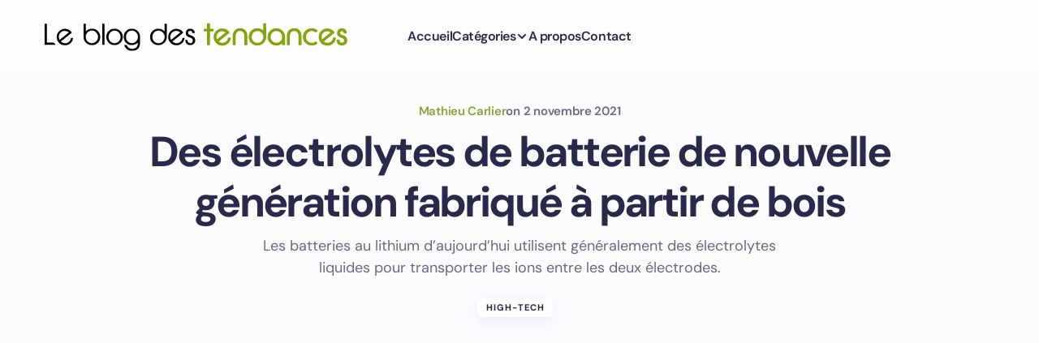

--- FILE ---
content_type: text/html; charset=UTF-8
request_url: https://www.leblogdestendances.fr/high-tech/electrolytes-batterie-bois-26272
body_size: 45299
content:
<!doctype html>
<html lang="fr-FR">
<head><meta charset="UTF-8" /><script>if(navigator.userAgent.match(/MSIE|Internet Explorer/i)||navigator.userAgent.match(/Trident\/7\..*?rv:11/i)){var href=document.location.href;if(!href.match(/[?&]nowprocket/)){if(href.indexOf("?")==-1){if(href.indexOf("#")==-1){document.location.href=href+"?nowprocket=1"}else{document.location.href=href.replace("#","?nowprocket=1#")}}else{if(href.indexOf("#")==-1){document.location.href=href+"&nowprocket=1"}else{document.location.href=href.replace("#","&nowprocket=1#")}}}}</script><script>(()=>{class RocketLazyLoadScripts{constructor(){this.v="2.0.4",this.userEvents=["keydown","keyup","mousedown","mouseup","mousemove","mouseover","mouseout","touchmove","touchstart","touchend","touchcancel","wheel","click","dblclick","input"],this.attributeEvents=["onblur","onclick","oncontextmenu","ondblclick","onfocus","onmousedown","onmouseenter","onmouseleave","onmousemove","onmouseout","onmouseover","onmouseup","onmousewheel","onscroll","onsubmit"]}async t(){this.i(),this.o(),/iP(ad|hone)/.test(navigator.userAgent)&&this.h(),this.u(),this.l(this),this.m(),this.k(this),this.p(this),this._(),await Promise.all([this.R(),this.L()]),this.lastBreath=Date.now(),this.S(this),this.P(),this.D(),this.O(),this.M(),await this.C(this.delayedScripts.normal),await this.C(this.delayedScripts.defer),await this.C(this.delayedScripts.async),await this.T(),await this.F(),await this.j(),await this.A(),window.dispatchEvent(new Event("rocket-allScriptsLoaded")),this.everythingLoaded=!0,this.lastTouchEnd&&await new Promise(t=>setTimeout(t,500-Date.now()+this.lastTouchEnd)),this.I(),this.H(),this.U(),this.W()}i(){this.CSPIssue=sessionStorage.getItem("rocketCSPIssue"),document.addEventListener("securitypolicyviolation",t=>{this.CSPIssue||"script-src-elem"!==t.violatedDirective||"data"!==t.blockedURI||(this.CSPIssue=!0,sessionStorage.setItem("rocketCSPIssue",!0))},{isRocket:!0})}o(){window.addEventListener("pageshow",t=>{this.persisted=t.persisted,this.realWindowLoadedFired=!0},{isRocket:!0}),window.addEventListener("pagehide",()=>{this.onFirstUserAction=null},{isRocket:!0})}h(){let t;function e(e){t=e}window.addEventListener("touchstart",e,{isRocket:!0}),window.addEventListener("touchend",function i(o){o.changedTouches[0]&&t.changedTouches[0]&&Math.abs(o.changedTouches[0].pageX-t.changedTouches[0].pageX)<10&&Math.abs(o.changedTouches[0].pageY-t.changedTouches[0].pageY)<10&&o.timeStamp-t.timeStamp<200&&(window.removeEventListener("touchstart",e,{isRocket:!0}),window.removeEventListener("touchend",i,{isRocket:!0}),"INPUT"===o.target.tagName&&"text"===o.target.type||(o.target.dispatchEvent(new TouchEvent("touchend",{target:o.target,bubbles:!0})),o.target.dispatchEvent(new MouseEvent("mouseover",{target:o.target,bubbles:!0})),o.target.dispatchEvent(new PointerEvent("click",{target:o.target,bubbles:!0,cancelable:!0,detail:1,clientX:o.changedTouches[0].clientX,clientY:o.changedTouches[0].clientY})),event.preventDefault()))},{isRocket:!0})}q(t){this.userActionTriggered||("mousemove"!==t.type||this.firstMousemoveIgnored?"keyup"===t.type||"mouseover"===t.type||"mouseout"===t.type||(this.userActionTriggered=!0,this.onFirstUserAction&&this.onFirstUserAction()):this.firstMousemoveIgnored=!0),"click"===t.type&&t.preventDefault(),t.stopPropagation(),t.stopImmediatePropagation(),"touchstart"===this.lastEvent&&"touchend"===t.type&&(this.lastTouchEnd=Date.now()),"click"===t.type&&(this.lastTouchEnd=0),this.lastEvent=t.type,t.composedPath&&t.composedPath()[0].getRootNode()instanceof ShadowRoot&&(t.rocketTarget=t.composedPath()[0]),this.savedUserEvents.push(t)}u(){this.savedUserEvents=[],this.userEventHandler=this.q.bind(this),this.userEvents.forEach(t=>window.addEventListener(t,this.userEventHandler,{passive:!1,isRocket:!0})),document.addEventListener("visibilitychange",this.userEventHandler,{isRocket:!0})}U(){this.userEvents.forEach(t=>window.removeEventListener(t,this.userEventHandler,{passive:!1,isRocket:!0})),document.removeEventListener("visibilitychange",this.userEventHandler,{isRocket:!0}),this.savedUserEvents.forEach(t=>{(t.rocketTarget||t.target).dispatchEvent(new window[t.constructor.name](t.type,t))})}m(){const t="return false",e=Array.from(this.attributeEvents,t=>"data-rocket-"+t),i="["+this.attributeEvents.join("],[")+"]",o="[data-rocket-"+this.attributeEvents.join("],[data-rocket-")+"]",s=(e,i,o)=>{o&&o!==t&&(e.setAttribute("data-rocket-"+i,o),e["rocket"+i]=new Function("event",o),e.setAttribute(i,t))};new MutationObserver(t=>{for(const n of t)"attributes"===n.type&&(n.attributeName.startsWith("data-rocket-")||this.everythingLoaded?n.attributeName.startsWith("data-rocket-")&&this.everythingLoaded&&this.N(n.target,n.attributeName.substring(12)):s(n.target,n.attributeName,n.target.getAttribute(n.attributeName))),"childList"===n.type&&n.addedNodes.forEach(t=>{if(t.nodeType===Node.ELEMENT_NODE)if(this.everythingLoaded)for(const i of[t,...t.querySelectorAll(o)])for(const t of i.getAttributeNames())e.includes(t)&&this.N(i,t.substring(12));else for(const e of[t,...t.querySelectorAll(i)])for(const t of e.getAttributeNames())this.attributeEvents.includes(t)&&s(e,t,e.getAttribute(t))})}).observe(document,{subtree:!0,childList:!0,attributeFilter:[...this.attributeEvents,...e]})}I(){this.attributeEvents.forEach(t=>{document.querySelectorAll("[data-rocket-"+t+"]").forEach(e=>{this.N(e,t)})})}N(t,e){const i=t.getAttribute("data-rocket-"+e);i&&(t.setAttribute(e,i),t.removeAttribute("data-rocket-"+e))}k(t){Object.defineProperty(HTMLElement.prototype,"onclick",{get(){return this.rocketonclick||null},set(e){this.rocketonclick=e,this.setAttribute(t.everythingLoaded?"onclick":"data-rocket-onclick","this.rocketonclick(event)")}})}S(t){function e(e,i){let o=e[i];e[i]=null,Object.defineProperty(e,i,{get:()=>o,set(s){t.everythingLoaded?o=s:e["rocket"+i]=o=s}})}e(document,"onreadystatechange"),e(window,"onload"),e(window,"onpageshow");try{Object.defineProperty(document,"readyState",{get:()=>t.rocketReadyState,set(e){t.rocketReadyState=e},configurable:!0}),document.readyState="loading"}catch(t){console.log("WPRocket DJE readyState conflict, bypassing")}}l(t){this.originalAddEventListener=EventTarget.prototype.addEventListener,this.originalRemoveEventListener=EventTarget.prototype.removeEventListener,this.savedEventListeners=[],EventTarget.prototype.addEventListener=function(e,i,o){o&&o.isRocket||!t.B(e,this)&&!t.userEvents.includes(e)||t.B(e,this)&&!t.userActionTriggered||e.startsWith("rocket-")||t.everythingLoaded?t.originalAddEventListener.call(this,e,i,o):(t.savedEventListeners.push({target:this,remove:!1,type:e,func:i,options:o}),"mouseenter"!==e&&"mouseleave"!==e||t.originalAddEventListener.call(this,e,t.savedUserEvents.push,o))},EventTarget.prototype.removeEventListener=function(e,i,o){o&&o.isRocket||!t.B(e,this)&&!t.userEvents.includes(e)||t.B(e,this)&&!t.userActionTriggered||e.startsWith("rocket-")||t.everythingLoaded?t.originalRemoveEventListener.call(this,e,i,o):t.savedEventListeners.push({target:this,remove:!0,type:e,func:i,options:o})}}J(t,e){this.savedEventListeners=this.savedEventListeners.filter(i=>{let o=i.type,s=i.target||window;return e!==o||t!==s||(this.B(o,s)&&(i.type="rocket-"+o),this.$(i),!1)})}H(){EventTarget.prototype.addEventListener=this.originalAddEventListener,EventTarget.prototype.removeEventListener=this.originalRemoveEventListener,this.savedEventListeners.forEach(t=>this.$(t))}$(t){t.remove?this.originalRemoveEventListener.call(t.target,t.type,t.func,t.options):this.originalAddEventListener.call(t.target,t.type,t.func,t.options)}p(t){let e;function i(e){return t.everythingLoaded?e:e.split(" ").map(t=>"load"===t||t.startsWith("load.")?"rocket-jquery-load":t).join(" ")}function o(o){function s(e){const s=o.fn[e];o.fn[e]=o.fn.init.prototype[e]=function(){return this[0]===window&&t.userActionTriggered&&("string"==typeof arguments[0]||arguments[0]instanceof String?arguments[0]=i(arguments[0]):"object"==typeof arguments[0]&&Object.keys(arguments[0]).forEach(t=>{const e=arguments[0][t];delete arguments[0][t],arguments[0][i(t)]=e})),s.apply(this,arguments),this}}if(o&&o.fn&&!t.allJQueries.includes(o)){const e={DOMContentLoaded:[],"rocket-DOMContentLoaded":[]};for(const t in e)document.addEventListener(t,()=>{e[t].forEach(t=>t())},{isRocket:!0});o.fn.ready=o.fn.init.prototype.ready=function(i){function s(){parseInt(o.fn.jquery)>2?setTimeout(()=>i.bind(document)(o)):i.bind(document)(o)}return"function"==typeof i&&(t.realDomReadyFired?!t.userActionTriggered||t.fauxDomReadyFired?s():e["rocket-DOMContentLoaded"].push(s):e.DOMContentLoaded.push(s)),o([])},s("on"),s("one"),s("off"),t.allJQueries.push(o)}e=o}t.allJQueries=[],o(window.jQuery),Object.defineProperty(window,"jQuery",{get:()=>e,set(t){o(t)}})}P(){const t=new Map;document.write=document.writeln=function(e){const i=document.currentScript,o=document.createRange(),s=i.parentElement;let n=t.get(i);void 0===n&&(n=i.nextSibling,t.set(i,n));const c=document.createDocumentFragment();o.setStart(c,0),c.appendChild(o.createContextualFragment(e)),s.insertBefore(c,n)}}async R(){return new Promise(t=>{this.userActionTriggered?t():this.onFirstUserAction=t})}async L(){return new Promise(t=>{document.addEventListener("DOMContentLoaded",()=>{this.realDomReadyFired=!0,t()},{isRocket:!0})})}async j(){return this.realWindowLoadedFired?Promise.resolve():new Promise(t=>{window.addEventListener("load",t,{isRocket:!0})})}M(){this.pendingScripts=[];this.scriptsMutationObserver=new MutationObserver(t=>{for(const e of t)e.addedNodes.forEach(t=>{"SCRIPT"!==t.tagName||t.noModule||t.isWPRocket||this.pendingScripts.push({script:t,promise:new Promise(e=>{const i=()=>{const i=this.pendingScripts.findIndex(e=>e.script===t);i>=0&&this.pendingScripts.splice(i,1),e()};t.addEventListener("load",i,{isRocket:!0}),t.addEventListener("error",i,{isRocket:!0}),setTimeout(i,1e3)})})})}),this.scriptsMutationObserver.observe(document,{childList:!0,subtree:!0})}async F(){await this.X(),this.pendingScripts.length?(await this.pendingScripts[0].promise,await this.F()):this.scriptsMutationObserver.disconnect()}D(){this.delayedScripts={normal:[],async:[],defer:[]},document.querySelectorAll("script[type$=rocketlazyloadscript]").forEach(t=>{t.hasAttribute("data-rocket-src")?t.hasAttribute("async")&&!1!==t.async?this.delayedScripts.async.push(t):t.hasAttribute("defer")&&!1!==t.defer||"module"===t.getAttribute("data-rocket-type")?this.delayedScripts.defer.push(t):this.delayedScripts.normal.push(t):this.delayedScripts.normal.push(t)})}async _(){await this.L();let t=[];document.querySelectorAll("script[type$=rocketlazyloadscript][data-rocket-src]").forEach(e=>{let i=e.getAttribute("data-rocket-src");if(i&&!i.startsWith("data:")){i.startsWith("//")&&(i=location.protocol+i);try{const o=new URL(i).origin;o!==location.origin&&t.push({src:o,crossOrigin:e.crossOrigin||"module"===e.getAttribute("data-rocket-type")})}catch(t){}}}),t=[...new Map(t.map(t=>[JSON.stringify(t),t])).values()],this.Y(t,"preconnect")}async G(t){if(await this.K(),!0!==t.noModule||!("noModule"in HTMLScriptElement.prototype))return new Promise(e=>{let i;function o(){(i||t).setAttribute("data-rocket-status","executed"),e()}try{if(navigator.userAgent.includes("Firefox/")||""===navigator.vendor||this.CSPIssue)i=document.createElement("script"),[...t.attributes].forEach(t=>{let e=t.nodeName;"type"!==e&&("data-rocket-type"===e&&(e="type"),"data-rocket-src"===e&&(e="src"),i.setAttribute(e,t.nodeValue))}),t.text&&(i.text=t.text),t.nonce&&(i.nonce=t.nonce),i.hasAttribute("src")?(i.addEventListener("load",o,{isRocket:!0}),i.addEventListener("error",()=>{i.setAttribute("data-rocket-status","failed-network"),e()},{isRocket:!0}),setTimeout(()=>{i.isConnected||e()},1)):(i.text=t.text,o()),i.isWPRocket=!0,t.parentNode.replaceChild(i,t);else{const i=t.getAttribute("data-rocket-type"),s=t.getAttribute("data-rocket-src");i?(t.type=i,t.removeAttribute("data-rocket-type")):t.removeAttribute("type"),t.addEventListener("load",o,{isRocket:!0}),t.addEventListener("error",i=>{this.CSPIssue&&i.target.src.startsWith("data:")?(console.log("WPRocket: CSP fallback activated"),t.removeAttribute("src"),this.G(t).then(e)):(t.setAttribute("data-rocket-status","failed-network"),e())},{isRocket:!0}),s?(t.fetchPriority="high",t.removeAttribute("data-rocket-src"),t.src=s):t.src="data:text/javascript;base64,"+window.btoa(unescape(encodeURIComponent(t.text)))}}catch(i){t.setAttribute("data-rocket-status","failed-transform"),e()}});t.setAttribute("data-rocket-status","skipped")}async C(t){const e=t.shift();return e?(e.isConnected&&await this.G(e),this.C(t)):Promise.resolve()}O(){this.Y([...this.delayedScripts.normal,...this.delayedScripts.defer,...this.delayedScripts.async],"preload")}Y(t,e){this.trash=this.trash||[];let i=!0;var o=document.createDocumentFragment();t.forEach(t=>{const s=t.getAttribute&&t.getAttribute("data-rocket-src")||t.src;if(s&&!s.startsWith("data:")){const n=document.createElement("link");n.href=s,n.rel=e,"preconnect"!==e&&(n.as="script",n.fetchPriority=i?"high":"low"),t.getAttribute&&"module"===t.getAttribute("data-rocket-type")&&(n.crossOrigin=!0),t.crossOrigin&&(n.crossOrigin=t.crossOrigin),t.integrity&&(n.integrity=t.integrity),t.nonce&&(n.nonce=t.nonce),o.appendChild(n),this.trash.push(n),i=!1}}),document.head.appendChild(o)}W(){this.trash.forEach(t=>t.remove())}async T(){try{document.readyState="interactive"}catch(t){}this.fauxDomReadyFired=!0;try{await this.K(),this.J(document,"readystatechange"),document.dispatchEvent(new Event("rocket-readystatechange")),await this.K(),document.rocketonreadystatechange&&document.rocketonreadystatechange(),await this.K(),this.J(document,"DOMContentLoaded"),document.dispatchEvent(new Event("rocket-DOMContentLoaded")),await this.K(),this.J(window,"DOMContentLoaded"),window.dispatchEvent(new Event("rocket-DOMContentLoaded"))}catch(t){console.error(t)}}async A(){try{document.readyState="complete"}catch(t){}try{await this.K(),this.J(document,"readystatechange"),document.dispatchEvent(new Event("rocket-readystatechange")),await this.K(),document.rocketonreadystatechange&&document.rocketonreadystatechange(),await this.K(),this.J(window,"load"),window.dispatchEvent(new Event("rocket-load")),await this.K(),window.rocketonload&&window.rocketonload(),await this.K(),this.allJQueries.forEach(t=>t(window).trigger("rocket-jquery-load")),await this.K(),this.J(window,"pageshow");const t=new Event("rocket-pageshow");t.persisted=this.persisted,window.dispatchEvent(t),await this.K(),window.rocketonpageshow&&window.rocketonpageshow({persisted:this.persisted})}catch(t){console.error(t)}}async K(){Date.now()-this.lastBreath>45&&(await this.X(),this.lastBreath=Date.now())}async X(){return document.hidden?new Promise(t=>setTimeout(t)):new Promise(t=>requestAnimationFrame(t))}B(t,e){return e===document&&"readystatechange"===t||(e===document&&"DOMContentLoaded"===t||(e===window&&"DOMContentLoaded"===t||(e===window&&"load"===t||e===window&&"pageshow"===t)))}static run(){(new RocketLazyLoadScripts).t()}}RocketLazyLoadScripts.run()})();</script>
	
	<meta name="viewport" content="width=device-width, initial-scale=1" />
	<link rel="profile" href="https://gmpg.org/xfn/11" />

	<meta name='robots' content='index, follow, max-image-preview:large, max-snippet:-1, max-video-preview:-1' />

	<!-- This site is optimized with the Yoast SEO Premium plugin v24.8 (Yoast SEO v26.7) - https://yoast.com/wordpress/plugins/seo/ -->
	<title>Des électrolytes de batterie de nouvelle génération fabriqué à partir de bois</title>
<style id="wpr-usedcss">img:is([sizes=auto i],[sizes^="auto," i]){contain-intrinsic-size:3000px 1500px}img.emoji{display:inline!important;border:none!important;box-shadow:none!important;height:1em!important;width:1em!important;margin:0 .07em!important;vertical-align:-.1em!important;background:0 0!important;padding:0!important}:where(.wp-block-button__link){border-radius:9999px;box-shadow:none;padding:calc(.667em + 2px) calc(1.333em + 2px);text-decoration:none}:root :where(.wp-block-button .wp-block-button__link.is-style-outline),:root :where(.wp-block-button.is-style-outline>.wp-block-button__link){border:2px solid;padding:.667em 1.333em}:root :where(.wp-block-button .wp-block-button__link.is-style-outline:not(.has-text-color)),:root :where(.wp-block-button.is-style-outline>.wp-block-button__link:not(.has-text-color)){color:currentColor}:root :where(.wp-block-button .wp-block-button__link.is-style-outline:not(.has-background)),:root :where(.wp-block-button.is-style-outline>.wp-block-button__link:not(.has-background)){background-color:initial;background-image:none}:where(.wp-block-calendar table:not(.has-background) th){background:#ddd}:where(.wp-block-columns){margin-bottom:1.75em}:where(.wp-block-columns.has-background){padding:1.25em 2.375em}:where(.wp-block-post-comments input[type=submit]){border:none}:where(.wp-block-cover-image:not(.has-text-color)),:where(.wp-block-cover:not(.has-text-color)){color:#fff}:where(.wp-block-cover-image.is-light:not(.has-text-color)),:where(.wp-block-cover.is-light:not(.has-text-color)){color:#000}:root :where(.wp-block-cover h1:not(.has-text-color)),:root :where(.wp-block-cover h2:not(.has-text-color)),:root :where(.wp-block-cover h3:not(.has-text-color)),:root :where(.wp-block-cover h4:not(.has-text-color)),:root :where(.wp-block-cover h5:not(.has-text-color)),:root :where(.wp-block-cover h6:not(.has-text-color)),:root :where(.wp-block-cover p:not(.has-text-color)){color:inherit}:where(.wp-block-file){margin-bottom:1.5em}:where(.wp-block-file__button){border-radius:2em;display:inline-block;padding:.5em 1em}:where(.wp-block-file__button):is(a):active,:where(.wp-block-file__button):is(a):focus,:where(.wp-block-file__button):is(a):hover,:where(.wp-block-file__button):is(a):visited{box-shadow:none;color:#fff;opacity:.85;text-decoration:none}:where(.wp-block-group.wp-block-group-is-layout-constrained){position:relative}:root :where(.wp-block-image.is-style-rounded img,.wp-block-image .is-style-rounded img){border-radius:9999px}:where(.wp-block-latest-comments:not([style*=line-height] .wp-block-latest-comments__comment)){line-height:1.1}:where(.wp-block-latest-comments:not([style*=line-height] .wp-block-latest-comments__comment-excerpt p)){line-height:1.8}:root :where(.wp-block-latest-posts.is-grid){padding:0}:root :where(.wp-block-latest-posts.wp-block-latest-posts__list){padding-left:0}ul{box-sizing:border-box}:root :where(.wp-block-list.has-background){padding:1.25em 2.375em}:where(.wp-block-navigation.has-background .wp-block-navigation-item a:not(.wp-element-button)),:where(.wp-block-navigation.has-background .wp-block-navigation-submenu a:not(.wp-element-button)){padding:.5em 1em}:where(.wp-block-navigation .wp-block-navigation__submenu-container .wp-block-navigation-item a:not(.wp-element-button)),:where(.wp-block-navigation .wp-block-navigation__submenu-container .wp-block-navigation-submenu a:not(.wp-element-button)),:where(.wp-block-navigation .wp-block-navigation__submenu-container .wp-block-navigation-submenu button.wp-block-navigation-item__content),:where(.wp-block-navigation .wp-block-navigation__submenu-container .wp-block-pages-list__item button.wp-block-navigation-item__content){padding:.5em 1em}:root :where(p.has-background){padding:1.25em 2.375em}:where(p.has-text-color:not(.has-link-color)) a{color:inherit}:where(.wp-block-post-comments-form) input:not([type=submit]),:where(.wp-block-post-comments-form) textarea{border:1px solid #949494;font-family:inherit;font-size:1em}:where(.wp-block-post-comments-form) input:where(:not([type=submit]):not([type=checkbox])),:where(.wp-block-post-comments-form) textarea{padding:calc(.667em + 2px)}:where(.wp-block-post-excerpt){box-sizing:border-box;margin-bottom:var(--wp--style--block-gap);margin-top:var(--wp--style--block-gap)}:where(.wp-block-preformatted.has-background){padding:1.25em 2.375em}:where(.wp-block-search__button){border:1px solid #ccc;padding:6px 10px}:where(.wp-block-search__input){font-family:inherit;font-size:inherit;font-style:inherit;font-weight:inherit;letter-spacing:inherit;line-height:inherit;text-transform:inherit}:where(.wp-block-search__button-inside .wp-block-search__inside-wrapper){border:1px solid #949494;box-sizing:border-box;padding:4px}:where(.wp-block-search__button-inside .wp-block-search__inside-wrapper) .wp-block-search__input{border:none;border-radius:0;padding:0 4px}:where(.wp-block-search__button-inside .wp-block-search__inside-wrapper) .wp-block-search__input:focus{outline:0}:where(.wp-block-search__button-inside .wp-block-search__inside-wrapper) :where(.wp-block-search__button){padding:4px 8px}:root :where(.wp-block-separator.is-style-dots){height:auto;line-height:1;text-align:center}:root :where(.wp-block-separator.is-style-dots):before{color:currentColor;content:"···";font-family:serif;font-size:1.5em;letter-spacing:2em;padding-left:2em}:root :where(.wp-block-site-logo.is-style-rounded){border-radius:9999px}:where(.wp-block-social-links:not(.is-style-logos-only)) .wp-social-link{background-color:#f0f0f0;color:#444}:where(.wp-block-social-links:not(.is-style-logos-only)) .wp-social-link-amazon{background-color:#f90;color:#fff}:where(.wp-block-social-links:not(.is-style-logos-only)) .wp-social-link-bandcamp{background-color:#1ea0c3;color:#fff}:where(.wp-block-social-links:not(.is-style-logos-only)) .wp-social-link-behance{background-color:#0757fe;color:#fff}:where(.wp-block-social-links:not(.is-style-logos-only)) .wp-social-link-bluesky{background-color:#0a7aff;color:#fff}:where(.wp-block-social-links:not(.is-style-logos-only)) .wp-social-link-codepen{background-color:#1e1f26;color:#fff}:where(.wp-block-social-links:not(.is-style-logos-only)) .wp-social-link-deviantart{background-color:#02e49b;color:#fff}:where(.wp-block-social-links:not(.is-style-logos-only)) .wp-social-link-discord{background-color:#5865f2;color:#fff}:where(.wp-block-social-links:not(.is-style-logos-only)) .wp-social-link-dribbble{background-color:#e94c89;color:#fff}:where(.wp-block-social-links:not(.is-style-logos-only)) .wp-social-link-dropbox{background-color:#4280ff;color:#fff}:where(.wp-block-social-links:not(.is-style-logos-only)) .wp-social-link-etsy{background-color:#f45800;color:#fff}:where(.wp-block-social-links:not(.is-style-logos-only)) .wp-social-link-facebook{background-color:#0866ff;color:#fff}:where(.wp-block-social-links:not(.is-style-logos-only)) .wp-social-link-fivehundredpx{background-color:#000;color:#fff}:where(.wp-block-social-links:not(.is-style-logos-only)) .wp-social-link-flickr{background-color:#0461dd;color:#fff}:where(.wp-block-social-links:not(.is-style-logos-only)) .wp-social-link-foursquare{background-color:#e65678;color:#fff}:where(.wp-block-social-links:not(.is-style-logos-only)) .wp-social-link-github{background-color:#24292d;color:#fff}:where(.wp-block-social-links:not(.is-style-logos-only)) .wp-social-link-goodreads{background-color:#eceadd;color:#382110}:where(.wp-block-social-links:not(.is-style-logos-only)) .wp-social-link-google{background-color:#ea4434;color:#fff}:where(.wp-block-social-links:not(.is-style-logos-only)) .wp-social-link-gravatar{background-color:#1d4fc4;color:#fff}:where(.wp-block-social-links:not(.is-style-logos-only)) .wp-social-link-instagram{background-color:#f00075;color:#fff}:where(.wp-block-social-links:not(.is-style-logos-only)) .wp-social-link-lastfm{background-color:#e21b24;color:#fff}:where(.wp-block-social-links:not(.is-style-logos-only)) .wp-social-link-linkedin{background-color:#0d66c2;color:#fff}:where(.wp-block-social-links:not(.is-style-logos-only)) .wp-social-link-mastodon{background-color:#3288d4;color:#fff}:where(.wp-block-social-links:not(.is-style-logos-only)) .wp-social-link-medium{background-color:#000;color:#fff}:where(.wp-block-social-links:not(.is-style-logos-only)) .wp-social-link-meetup{background-color:#f6405f;color:#fff}:where(.wp-block-social-links:not(.is-style-logos-only)) .wp-social-link-patreon{background-color:#000;color:#fff}:where(.wp-block-social-links:not(.is-style-logos-only)) .wp-social-link-pinterest{background-color:#e60122;color:#fff}:where(.wp-block-social-links:not(.is-style-logos-only)) .wp-social-link-pocket{background-color:#ef4155;color:#fff}:where(.wp-block-social-links:not(.is-style-logos-only)) .wp-social-link-reddit{background-color:#ff4500;color:#fff}:where(.wp-block-social-links:not(.is-style-logos-only)) .wp-social-link-skype{background-color:#0478d7;color:#fff}:where(.wp-block-social-links:not(.is-style-logos-only)) .wp-social-link-snapchat{background-color:#fefc00;color:#fff;stroke:#000}:where(.wp-block-social-links:not(.is-style-logos-only)) .wp-social-link-soundcloud{background-color:#ff5600;color:#fff}:where(.wp-block-social-links:not(.is-style-logos-only)) .wp-social-link-spotify{background-color:#1bd760;color:#fff}:where(.wp-block-social-links:not(.is-style-logos-only)) .wp-social-link-telegram{background-color:#2aabee;color:#fff}:where(.wp-block-social-links:not(.is-style-logos-only)) .wp-social-link-threads{background-color:#000;color:#fff}:where(.wp-block-social-links:not(.is-style-logos-only)) .wp-social-link-tiktok{background-color:#000;color:#fff}:where(.wp-block-social-links:not(.is-style-logos-only)) .wp-social-link-tumblr{background-color:#011835;color:#fff}:where(.wp-block-social-links:not(.is-style-logos-only)) .wp-social-link-twitch{background-color:#6440a4;color:#fff}:where(.wp-block-social-links:not(.is-style-logos-only)) .wp-social-link-twitter{background-color:#1da1f2;color:#fff}:where(.wp-block-social-links:not(.is-style-logos-only)) .wp-social-link-vimeo{background-color:#1eb7ea;color:#fff}:where(.wp-block-social-links:not(.is-style-logos-only)) .wp-social-link-vk{background-color:#4680c2;color:#fff}:where(.wp-block-social-links:not(.is-style-logos-only)) .wp-social-link-wordpress{background-color:#3499cd;color:#fff}:where(.wp-block-social-links:not(.is-style-logos-only)) .wp-social-link-whatsapp{background-color:#25d366;color:#fff}:where(.wp-block-social-links:not(.is-style-logos-only)) .wp-social-link-x{background-color:#000;color:#fff}:where(.wp-block-social-links:not(.is-style-logos-only)) .wp-social-link-yelp{background-color:#d32422;color:#fff}:where(.wp-block-social-links:not(.is-style-logos-only)) .wp-social-link-youtube{background-color:red;color:#fff}:where(.wp-block-social-links.is-style-logos-only) .wp-social-link{background:0 0}:where(.wp-block-social-links.is-style-logos-only) .wp-social-link svg{height:1.25em;width:1.25em}:where(.wp-block-social-links.is-style-logos-only) .wp-social-link-amazon{color:#f90}:where(.wp-block-social-links.is-style-logos-only) .wp-social-link-bandcamp{color:#1ea0c3}:where(.wp-block-social-links.is-style-logos-only) .wp-social-link-behance{color:#0757fe}:where(.wp-block-social-links.is-style-logos-only) .wp-social-link-bluesky{color:#0a7aff}:where(.wp-block-social-links.is-style-logos-only) .wp-social-link-codepen{color:#1e1f26}:where(.wp-block-social-links.is-style-logos-only) .wp-social-link-deviantart{color:#02e49b}:where(.wp-block-social-links.is-style-logos-only) .wp-social-link-discord{color:#5865f2}:where(.wp-block-social-links.is-style-logos-only) .wp-social-link-dribbble{color:#e94c89}:where(.wp-block-social-links.is-style-logos-only) .wp-social-link-dropbox{color:#4280ff}:where(.wp-block-social-links.is-style-logos-only) .wp-social-link-etsy{color:#f45800}:where(.wp-block-social-links.is-style-logos-only) .wp-social-link-facebook{color:#0866ff}:where(.wp-block-social-links.is-style-logos-only) .wp-social-link-fivehundredpx{color:#000}:where(.wp-block-social-links.is-style-logos-only) .wp-social-link-flickr{color:#0461dd}:where(.wp-block-social-links.is-style-logos-only) .wp-social-link-foursquare{color:#e65678}:where(.wp-block-social-links.is-style-logos-only) .wp-social-link-github{color:#24292d}:where(.wp-block-social-links.is-style-logos-only) .wp-social-link-goodreads{color:#382110}:where(.wp-block-social-links.is-style-logos-only) .wp-social-link-google{color:#ea4434}:where(.wp-block-social-links.is-style-logos-only) .wp-social-link-gravatar{color:#1d4fc4}:where(.wp-block-social-links.is-style-logos-only) .wp-social-link-instagram{color:#f00075}:where(.wp-block-social-links.is-style-logos-only) .wp-social-link-lastfm{color:#e21b24}:where(.wp-block-social-links.is-style-logos-only) .wp-social-link-linkedin{color:#0d66c2}:where(.wp-block-social-links.is-style-logos-only) .wp-social-link-mastodon{color:#3288d4}:where(.wp-block-social-links.is-style-logos-only) .wp-social-link-medium{color:#000}:where(.wp-block-social-links.is-style-logos-only) .wp-social-link-meetup{color:#f6405f}:where(.wp-block-social-links.is-style-logos-only) .wp-social-link-patreon{color:#000}:where(.wp-block-social-links.is-style-logos-only) .wp-social-link-pinterest{color:#e60122}:where(.wp-block-social-links.is-style-logos-only) .wp-social-link-pocket{color:#ef4155}:where(.wp-block-social-links.is-style-logos-only) .wp-social-link-reddit{color:#ff4500}:where(.wp-block-social-links.is-style-logos-only) .wp-social-link-skype{color:#0478d7}:where(.wp-block-social-links.is-style-logos-only) .wp-social-link-snapchat{color:#fff;stroke:#000}:where(.wp-block-social-links.is-style-logos-only) .wp-social-link-soundcloud{color:#ff5600}:where(.wp-block-social-links.is-style-logos-only) .wp-social-link-spotify{color:#1bd760}:where(.wp-block-social-links.is-style-logos-only) .wp-social-link-telegram{color:#2aabee}:where(.wp-block-social-links.is-style-logos-only) .wp-social-link-threads{color:#000}:where(.wp-block-social-links.is-style-logos-only) .wp-social-link-tiktok{color:#000}:where(.wp-block-social-links.is-style-logos-only) .wp-social-link-tumblr{color:#011835}:where(.wp-block-social-links.is-style-logos-only) .wp-social-link-twitch{color:#6440a4}:where(.wp-block-social-links.is-style-logos-only) .wp-social-link-twitter{color:#1da1f2}:where(.wp-block-social-links.is-style-logos-only) .wp-social-link-vimeo{color:#1eb7ea}:where(.wp-block-social-links.is-style-logos-only) .wp-social-link-vk{color:#4680c2}:where(.wp-block-social-links.is-style-logos-only) .wp-social-link-whatsapp{color:#25d366}:where(.wp-block-social-links.is-style-logos-only) .wp-social-link-wordpress{color:#3499cd}:where(.wp-block-social-links.is-style-logos-only) .wp-social-link-x{color:#000}:where(.wp-block-social-links.is-style-logos-only) .wp-social-link-yelp{color:#d32422}:where(.wp-block-social-links.is-style-logos-only) .wp-social-link-youtube{color:red}:root :where(.wp-block-social-links .wp-social-link a){padding:.25em}:root :where(.wp-block-social-links.is-style-logos-only .wp-social-link a){padding:0}:root :where(.wp-block-social-links.is-style-pill-shape .wp-social-link a){padding-left:.6666666667em;padding-right:.6666666667em}:root :where(.wp-block-tag-cloud.is-style-outline){display:flex;flex-wrap:wrap;gap:1ch}:root :where(.wp-block-tag-cloud.is-style-outline a){border:1px solid;font-size:unset!important;margin-right:0;padding:1ch 2ch;text-decoration:none!important}:root :where(.wp-block-table-of-contents){box-sizing:border-box}:where(.wp-block-term-description){box-sizing:border-box;margin-bottom:var(--wp--style--block-gap);margin-top:var(--wp--style--block-gap)}:where(pre.wp-block-verse){font-family:inherit}.entry-content{counter-reset:footnotes}:root{--wp--preset--font-size--normal:16px;--wp--preset--font-size--huge:42px}.aligncenter{clear:both}.screen-reader-text{border:0;clip-path:inset(50%);height:1px;margin:-1px;overflow:hidden;padding:0;position:absolute;width:1px;word-wrap:normal!important}.screen-reader-text:focus{background-color:#ddd;clip-path:none;color:#444;display:block;font-size:1em;height:auto;left:5px;line-height:normal;padding:15px 23px 14px;text-decoration:none;top:5px;width:auto;z-index:100000}html :where(.has-border-color){border-style:solid}html :where([style*=border-top-color]){border-top-style:solid}html :where([style*=border-right-color]){border-right-style:solid}html :where([style*=border-bottom-color]){border-bottom-style:solid}html :where([style*=border-left-color]){border-left-style:solid}html :where([style*=border-width]){border-style:solid}html :where([style*=border-top-width]){border-top-style:solid}html :where([style*=border-right-width]){border-right-style:solid}html :where([style*=border-bottom-width]){border-bottom-style:solid}html :where([style*=border-left-width]){border-left-style:solid}html :where(img[class*=wp-image-]){height:auto;max-width:100%}:where(figure){margin:0 0 1em}html :where(.is-position-sticky){--wp-admin--admin-bar--position-offset:var(--wp-admin--admin-bar--height,0px)}.wp-video{max-width:100%;height:auto}.wp-video-shortcode video,video.wp-video-shortcode{max-width:100%;display:inline-block}:root{--wp--preset--aspect-ratio--square:1;--wp--preset--aspect-ratio--4-3:4/3;--wp--preset--aspect-ratio--3-4:3/4;--wp--preset--aspect-ratio--3-2:3/2;--wp--preset--aspect-ratio--2-3:2/3;--wp--preset--aspect-ratio--16-9:16/9;--wp--preset--aspect-ratio--9-16:9/16;--wp--preset--color--black:#000000;--wp--preset--color--cyan-bluish-gray:#abb8c3;--wp--preset--color--white:#FFFFFF;--wp--preset--color--pale-pink:#f78da7;--wp--preset--color--vivid-red:#cf2e2e;--wp--preset--color--luminous-vivid-orange:#ff6900;--wp--preset--color--luminous-vivid-amber:#fcb900;--wp--preset--color--light-green-cyan:#7bdcb5;--wp--preset--color--vivid-green-cyan:#00d084;--wp--preset--color--pale-cyan-blue:#8ed1fc;--wp--preset--color--vivid-cyan-blue:#0693e3;--wp--preset--color--vivid-purple:#9b51e0;--wp--preset--color--primary:#29294B;--wp--preset--color--secondary:#696981;--wp--preset--color--layout:#F1F1F1;--wp--preset--color--accent:#87a438;--wp--preset--color--border:#E1E1E8;--wp--preset--color--blue:#59BACC;--wp--preset--color--green:#58AD69;--wp--preset--color--orange:#FFBC49;--wp--preset--color--red:#e32c26;--wp--preset--color--gray-50:#f8f9fa;--wp--preset--color--gray-100:#f8f9fa;--wp--preset--color--gray-200:#E1E1E8;--wp--preset--gradient--vivid-cyan-blue-to-vivid-purple:linear-gradient(135deg,rgba(6, 147, 227, 1) 0%,rgb(155, 81, 224) 100%);--wp--preset--gradient--light-green-cyan-to-vivid-green-cyan:linear-gradient(135deg,rgb(122, 220, 180) 0%,rgb(0, 208, 130) 100%);--wp--preset--gradient--luminous-vivid-amber-to-luminous-vivid-orange:linear-gradient(135deg,rgba(252, 185, 0, 1) 0%,rgba(255, 105, 0, 1) 100%);--wp--preset--gradient--luminous-vivid-orange-to-vivid-red:linear-gradient(135deg,rgba(255, 105, 0, 1) 0%,rgb(207, 46, 46) 100%);--wp--preset--gradient--very-light-gray-to-cyan-bluish-gray:linear-gradient(135deg,rgb(238, 238, 238) 0%,rgb(169, 184, 195) 100%);--wp--preset--gradient--cool-to-warm-spectrum:linear-gradient(135deg,rgb(74, 234, 220) 0%,rgb(151, 120, 209) 20%,rgb(207, 42, 186) 40%,rgb(238, 44, 130) 60%,rgb(251, 105, 98) 80%,rgb(254, 248, 76) 100%);--wp--preset--gradient--blush-light-purple:linear-gradient(135deg,rgb(255, 206, 236) 0%,rgb(152, 150, 240) 100%);--wp--preset--gradient--blush-bordeaux:linear-gradient(135deg,rgb(254, 205, 165) 0%,rgb(254, 45, 45) 50%,rgb(107, 0, 62) 100%);--wp--preset--gradient--luminous-dusk:linear-gradient(135deg,rgb(255, 203, 112) 0%,rgb(199, 81, 192) 50%,rgb(65, 88, 208) 100%);--wp--preset--gradient--pale-ocean:linear-gradient(135deg,rgb(255, 245, 203) 0%,rgb(182, 227, 212) 50%,rgb(51, 167, 181) 100%);--wp--preset--gradient--electric-grass:linear-gradient(135deg,rgb(202, 248, 128) 0%,rgb(113, 206, 126) 100%);--wp--preset--gradient--midnight:linear-gradient(135deg,rgb(2, 3, 129) 0%,rgb(40, 116, 252) 100%);--wp--preset--gradient--primary-gradient:var(--cs-color-button);--wp--preset--font-size--small:13px;--wp--preset--font-size--medium:20px;--wp--preset--font-size--large:36px;--wp--preset--font-size--x-large:42px;--wp--preset--spacing--20:0.44rem;--wp--preset--spacing--30:0.67rem;--wp--preset--spacing--40:1rem;--wp--preset--spacing--50:1.5rem;--wp--preset--spacing--60:2.25rem;--wp--preset--spacing--70:3.38rem;--wp--preset--spacing--80:5.06rem;--wp--preset--shadow--natural:6px 6px 9px rgba(0, 0, 0, .2);--wp--preset--shadow--deep:12px 12px 50px rgba(0, 0, 0, .4);--wp--preset--shadow--sharp:6px 6px 0px rgba(0, 0, 0, .2);--wp--preset--shadow--outlined:6px 6px 0px -3px rgba(255, 255, 255, 1),6px 6px rgba(0, 0, 0, 1);--wp--preset--shadow--crisp:6px 6px 0px rgba(0, 0, 0, 1);--wp--preset--shadow--standard:0 5px 25px 0 var(--cs-palete-box-shadow)}:root{--wp--style--global--content-size:824px;--wp--style--global--wide-size:1248px}:where(body){margin:0}:where(.wp-site-blocks)>*{margin-block-start:24px;margin-block-end:0}:where(.wp-site-blocks)>:first-child{margin-block-start:0}:where(.wp-site-blocks)>:last-child{margin-block-end:0}:root{--wp--style--block-gap:24px}:root :where(.is-layout-flow)>:first-child{margin-block-start:0}:root :where(.is-layout-flow)>:last-child{margin-block-end:0}:root :where(.is-layout-flow)>*{margin-block-start:24px;margin-block-end:0}:root :where(.is-layout-constrained)>:first-child{margin-block-start:0}:root :where(.is-layout-constrained)>:last-child{margin-block-end:0}:root :where(.is-layout-constrained)>*{margin-block-start:24px;margin-block-end:0}:root :where(.is-layout-flex){gap:24px}:root :where(.is-layout-grid){gap:24px}body{padding-top:0;padding-right:0;padding-bottom:0;padding-left:0}a:where(:not(.wp-element-button)){text-decoration:underline}:root :where(.wp-element-button,.wp-block-button__link){background-color:#32373c;border-width:0;color:#fff;font-family:inherit;font-size:inherit;line-height:inherit;padding:calc(.667em + 2px) calc(1.333em + 2px);text-decoration:none}:root :where(.wp-block-pullquote){font-size:1.5em;line-height:1.6}.cmplz-blocked-content-notice{display:none}.cmplz-optin .cmplz-blocked-content-container .cmplz-blocked-content-notice,.cmplz-optin .cmplz-wp-video .cmplz-blocked-content-notice{display:block}.cmplz-blocked-content-container,.cmplz-wp-video{animation-name:cmplz-fadein;animation-duration:.6s;background:#fff;border:0;border-radius:3px;box-shadow:0 0 1px 0 rgba(0,0,0,.5),0 1px 10px 0 rgba(0,0,0,.15);display:flex;justify-content:center;align-items:center;background-repeat:no-repeat!important;background-size:cover!important;height:inherit;position:relative}.cmplz-blocked-content-container iframe,.cmplz-wp-video iframe{visibility:hidden;max-height:100%;border:0!important}.cmplz-blocked-content-container .cmplz-blocked-content-notice,.cmplz-wp-video .cmplz-blocked-content-notice{white-space:normal;text-transform:initial;position:absolute!important;width:100%;top:50%;left:50%;transform:translate(-50%,-50%);max-width:300px;font-size:14px;padding:10px;background-color:rgba(0,0,0,.5);color:#fff;text-align:center;z-index:98;line-height:23px}.cmplz-blocked-content-container .cmplz-blocked-content-notice .cmplz-links,.cmplz-wp-video .cmplz-blocked-content-notice .cmplz-links{display:block;margin-bottom:10px}.cmplz-blocked-content-container .cmplz-blocked-content-notice .cmplz-links a,.cmplz-wp-video .cmplz-blocked-content-notice .cmplz-links a{color:#fff}.cmplz-blocked-content-container div div{display:none}.cmplz-wp-video .cmplz-placeholder-element{width:100%;height:inherit}@keyframes cmplz-fadein{from{opacity:0}to{opacity:1}}:root{--cs-header-initial-height:88px;--cs-header-height:88px;--cs-header-topbar-height:162px;--cs-header-border-width:0px;--cs-container-column-gap:54px;--cs-offcanvas-width:100%;--cs-entry-content-full:1248px;--cs-entry-content-width:878px;--cs-entry-content-large-width:700px;--cs-entry-content-small-width:640px;--cs-mobile-container:576px;--cs-entry-title-max-width:920px;--cs-entry-content-max-width:calc( var(--cs-entry-content-width) - var(--cs-container-column-gap) );--cs-layout-elements-border-radius:8px;--cs-thumbnail-border-radius:16px;--cs-button-border-radius:8px;--cs-input-border-radius:8px;--cs-tag-border-radius:6px;--cs-avatar-border-radius:50%;--cs-adminmbar-offset:0px;--cs-underline-bg-position:left 98%}:root,body[data-scheme=light]{--cs-header-background:var(--cs-light-header-background, #FDFDFF);--cs-header-submenu-background:var(--cs-light-header-submenu-background, #FFFFFF)}body[data-scheme=dark]{--cs-header-background:var(--cs-dark-header-background, #1C1C1C);--cs-header-submenu-background:var(--cs-dark-header-submenu-background, #222222)}:root,[data-scheme=light]{--cs-site-background:linear-gradient(180deg, var(--cs-light-site-background-start, #FDFDFF) 0%, var(--cs-light-site-background-end, #F8F7FF) 100%);--cs-layout-background:var(--cs-light-layout-background, #FFFFFF);--cs-offcanvas-background:var(--cs-light-offcanvas-background, #FFFFFF);--cs-color-highlight-background:var(--cs-light-header-highlight-background, #F2F2F6);--cs-color-primary:var(--cs-light-primary-color, #29294B);--cs-color-primary-contrast:#FFFFFF;--cs-color-secondary:var(--cs-light-secondary-color, #696981);--cs-color-secondary-contrast:#FFFFFF;--cs-color-accent:var(--cs-light-accent-color, #5955D1);--cs-color-border:var(--cs-light-border-color, #E1E1E8);--cs-color-input:var(--cs-light-input-background, #FFFFFF);--cs-color-input-contrast:var(--cs-light-input-color, #29294B);--cs-color-button:linear-gradient(180deg, var(--cs-light-button-background-start, #9895FF) 0%, var(--cs-light-button-background-end, #514DCC) 100%);--cs-color-button-contrast:var(--cs-light-button-color, #FFFFFF);--cs-color-button-hover:linear-gradient(180deg, var(--cs-light-button-hover-background-start, #8E8BFF) 0%, var(--cs-light-button-hover-background-end, #4440B4) 100%);--cs-color-button-hover-contrast:var(--cs-light-button-hover-color, #FFFFFF);--cs-color-overlay-background:var(--cs-light-overlay-background-rgb,#000000);--cs-color-box-shadow-rgb:114,114,255;--cs-color-contrast-50:#f8f9fa;--cs-color-contrast-100:#f8f9fa;--cs-color-contrast-200:#E1E1E8;--cs-color-contrast-300:#dee2e6;--cs-color-contrast-400:#ced4da;--cs-color-contrast-500:#adb5bd;--cs-color-contrast-600:#6c757d;--cs-color-contrast-700:#495057;--cs-color-contrast-800:#343a40;--cs-color-contrast-900:#212529}[data-scheme=dark]{--cs-site-background:linear-gradient(180deg, var(--cs-dark-site-background-start, #1C1C1C) 0%, var(--cs-dark-site-background-end, #1C1C1C) 100%);--cs-layout-background:var(--cs-dark-layout-background, #222222);--cs-offcanvas-background:var(--cs-dark-offcanvas-background, #222222);--cs-color-highlight-background:var(--cs-dark-header-highlight-background, #3D3D3D);--cs-color-primary:var(--cs-dark-primary-color, #FFFFFF);--cs-color-primary-contrast:#222222;--cs-color-secondary:var(--cs-dark-secondary-color, #CDCDCD);--cs-color-secondary-contrast:#000000;--cs-color-accent:var(--cs-dark-accent-color, #FFFFFF);--cs-color-border:var(--cs-dark-border-color, #2E2E2E);--cs-color-input:var(--cs-dark-input-background, #222222);--cs-color-input-contrast:var(--cs-dark-input-color, #FFFFFF);--cs-color-button:linear-gradient(180deg, var(--cs-dark-button-background-start, #434343) 0%, var(--cs-dark-button-background-end, #0F0F0F) 100%);--cs-color-button-contrast:var(--cs-dark-button-color, #FFFFFF);--cs-color-button-hover:linear-gradient(180deg, var(--cs-dark-button-hover-background-start, #383838) 0%, var(--cs-dark-button-hover-background-end, #010101) 100%);--cs-color-button-hover-contrast:var(--cs-dark-button-hover-color, #FFFFFF);--cs-color-overlay-background:var(--cs-dark-overlay-background-rgb, #000000);--cs-color-box-shadow-rgb:16,16,16;--cs-color-contrast-50:#000000;--cs-color-contrast-100:#333333;--cs-color-contrast-200:#494949;--cs-color-contrast-300:#606060;--cs-color-contrast-400:#777777;--cs-color-contrast-500:#8e8e8e;--cs-color-contrast-600:#a4a4a4;--cs-color-contrast-700:#bbbbbb;--cs-color-contrast-800:#d2d2d2;--cs-color-contrast-900:#e9e9e9}[data-scheme=inverse]{--cs-color-primary:#FFFFFF;--cs-color-primary-contrast:#222222;--cs-layout-background:#FFFFFF;--cs-color-secondary:#FFFFFF;--cs-color-secondary-contrast:#000000;--cs-color-button-secondary:linear-gradient(180deg, #FFFFFF 0%, #DEDDFF 100%);--cs-color-button-secondary-contrast:#5955D1;--cs-color-border:#2E2E2E;--cs-color-tag-color:var(--cs-light-primary-color, #29294B);--cs-color-contrast-50:rgba(255, 255, 255, .1);--cs-color-contrast-100:rgba(255, 255, 255, .1);--cs-color-contrast-200:rgba(255, 255, 255, .2);--cs-color-contrast-300:rgba(255, 255, 255, .3);--cs-color-contrast-400:rgba(255, 255, 255, .4);--cs-color-contrast-500:rgba(255, 255, 255, .5);--cs-color-contrast-600:rgba(255, 255, 255, .6);--cs-color-contrast-700:rgba(255, 255, 255, .7);--cs-color-contrast-800:rgba(255, 255, 255, .8);--cs-color-contrast-900:rgba(255, 255, 255, .9)}[data-scheme]{color:var(--cs-color-primary)}.cs-scheme-toggled[data-scheme] *,.cs-scheme-toggled[data-scheme] ::after,.cs-scheme-toggled[data-scheme] ::before{transition:none!important}:root,[data-scheme=light]{--cs-palette-color-blue:#59BACC;--cs-palette-color-green:#58AD69;--cs-palette-color-orange:#FFBC49;--cs-palette-color-red:#e32c26;--cs-palette-color-black:#000000;--cs-palette-color-white:#FFFFFF;--cs-palette-color-primary:#29294B;--cs-palette-color-secondary:#696981;--cs-palette-color-layout:#F1F1F1;--cs-palette-color-accent:#5955D1;--cs-palette-color-border:#E1E1E8;--cs-palette-color-divider:#E1E1E8;--cs-palette-color-gray-50:#f8f9fa;--cs-palette-color-gray-100:#f8f9fa;--cs-palette-color-gray-200:#E1E1E8;--wp--preset--shadow--standard:0 5px 25px 0 rgba(114, 114, 255, .12);--wp--preset--color--accent:var(--cs-color-accent);--wp--preset--color--secondary:#696981}[data-scheme=dark]{--cs-palette-color-black:#FFFFFF;--cs-palette-color-white:#222222;--cs-palette-color-primary:#FFFFFF;--cs-palette-color-secondary:#CDCDCD;--cs-palette-color-layout:#222222;--cs-palette-color-accent:#FFFFFF;--cs-palette-color-border:#2E2E2E;--cs-palette-color-divider:#2E2E2E;--cs-palette-color-gray-50:#000000;--cs-palette-color-gray-100:#333333;--cs-palette-color-gray-200:#494949;--wp--preset--shadow--standard:0 5px 25px 0 rgba(16, 16, 16, .12);--wp--preset--color--accent:var(--cs-color-accent)}[data-scheme=inverse]{--cs-palette-color-black:#FFFFFF;--cs-palette-color-white:#222222;--cs-palette-color-primary:#FFFFFF;--cs-palette-color-border:#343434;--cs-palette-color-divider:#494949;--cs-palette-color-gray-50:rgba(255, 255, 255, .1);--cs-palette-color-gray-100:rgba(255, 255, 255, .1);--cs-palette-color-gray-200:rgba(255, 255, 255, .2)}@font-face{font-family:cs-icons;src:url("https://www.leblogdestendances.fr/wp-content/themes/revision/assets/static/icon-fonts/icons.ttf") format("truetype"),url("https://www.leblogdestendances.fr/wp-content/themes/revision/assets/static/icon-fonts/icons.woff") format("woff"),url("https://www.leblogdestendances.fr/wp-content/themes/revision/assets/static/icon-fonts/icons.svg#icons") format("svg");font-weight:400;font-style:normal;font-display:swap}[class*=" cs-icon-"],[class^=cs-icon-]{font-family:cs-icons!important;speak:none;font-style:normal;font-weight:400;font-variant:normal;text-transform:none;line-height:1;-webkit-font-smoothing:antialiased;-moz-osx-font-smoothing:grayscale}.cs-icon-linkedIn:before{content:"\e92e"}.cs-icon-facebook:before{content:"\e91d"}.cs-icon-link:before{content:"\e920"}.cs-icon-menu1:before{content:"\e91f"}.cs-icon-twitter-x:before{content:"\e913"}.cs-icon-x:before{content:"\e92b"}.cs-icon-chevron-left:before{content:"\e90d"}.cs-icon-chevron-right:before{content:"\e90e"}.cs-icon-chevron-up:before{content:"\e90f"}*,::after,::before{box-sizing:border-box}html{font-family:sans-serif;line-height:1.15;-webkit-text-size-adjust:100%;-webkit-tap-highlight-color:transparent}article,aside,footer,header,main,nav,section{display:block}body{margin:0;font-family:-apple-system,BlinkMacSystemFont,"Segoe UI",Roboto,"Helvetica Neue",Arial,"Noto Sans",sans-serif,"Apple Color Emoji","Segoe UI Emoji","Segoe UI Symbol","Noto Color Emoji";font-size:1rem;font-weight:400;line-height:1.5;text-align:left;background-color:#fff;color:#000}[tabindex="-1"]:focus:not(:focus-visible){outline:0!important}h1,h2{margin-top:0;margin-bottom:1rem}p{margin-top:0;margin-bottom:1rem}address{margin-bottom:1rem;font-style:normal;line-height:inherit}dl,ul{margin-top:0;margin-bottom:1rem}ul ul{margin-bottom:0}dt{font-weight:700}dd{margin-bottom:.5rem;margin-left:0}small{font-size:80%}a{color:var(--cs-color-secondary);text-decoration:underline;background-color:transparent;transition:.25s}a:hover{color:var(--cs-color-primary);text-decoration:none}a:not([href]){color:inherit;text-decoration:none}a:not([href]):hover{color:inherit;text-decoration:none}code{font-family:SFMono-Regular,Menlo,Monaco,Consolas,"Liberation Mono","Courier New",monospace;font-size:1em}img{vertical-align:middle;border-style:none}svg{overflow:hidden;vertical-align:middle}caption{padding-top:.75rem;padding-bottom:.75rem;color:#6c757d;text-align:left;caption-side:bottom}label{display:inline-block;margin-bottom:.5rem}button{border-radius:0}button:focus{outline:dotted 1px;outline:-webkit-focus-ring-color auto 5px}button,input,textarea{margin:0;font-family:inherit;font-size:inherit;line-height:inherit}button,input{overflow:visible}button{text-transform:none}[type=button],[type=submit],button{-webkit-appearance:button}[type=button]:not(:disabled),[type=submit]:not(:disabled),button:not(:disabled){cursor:pointer}[type=button]::-moz-focus-inner,[type=submit]::-moz-focus-inner,button::-moz-focus-inner{padding:0;border-style:none}input[type=checkbox]{box-sizing:border-box;padding:0}textarea{overflow:auto;resize:vertical}progress{vertical-align:baseline}[type=number]::-webkit-inner-spin-button,[type=number]::-webkit-outer-spin-button{height:auto}[type=search]{outline-offset:-2px;-webkit-appearance:none}[type=search]::-webkit-search-decoration{-webkit-appearance:none}::-webkit-file-upload-button{font:inherit;-webkit-appearance:button}summary{display:list-item;cursor:pointer}template{display:none}[hidden]{display:none!important}.screen-reader-text{display:none}html{-webkit-font-smoothing:antialiased;-moz-osx-font-smoothing:grayscale;font-size:16px;font-family:var(--cs-font-base-family)}body{font-family:var(--cs-font-base-family),sans-serif;font-size:var(--cs-font-base-size);font-weight:var(--cs-font-base-weight);font-style:var(--cs-font-base-style);line-height:var(--cs-font-base-line-height);letter-spacing:var(--cs-font-base-letter-spacing)}h1,h2{margin-top:0;margin-bottom:1rem;word-wrap:break-word;color:var(--cs-color-primary);font-family:var(--cs-font-headings-family),sans-serif;font-weight:var(--cs-font-headings-weight);text-transform:var(--cs-font-headings-text-transform);line-height:var(--cs-font-headings-line-height);letter-spacing:var(--cs-font-headings-letter-spacing)}@media (max-width:767.98px){h1{font-size:var(--cs-heading-2-font-size)}}@media (min-width:768px) and (max-width:991.98px){h1{font-size:calc(var(--cs-heading-1-font-size) - .5rem)}}@media (min-width:992px){html{scrollbar-gutter:stable}h1{font-size:var(--cs-heading-1-font-size)}}@media (max-width:767.98px){h2{font-size:var(--cs-heading-3-font-size)}}@media (min-width:768px){h2{font-size:var(--cs-heading-2-font-size)}}small{font-family:var(--cs-font-primary-family),sans-serif;font-size:var(--cs-font-primary-size);line-height:var(--cs-font-primary-line-height);font-weight:var(--cs-font-primary-weight);font-style:var(--cs-font-primary-style);letter-spacing:var(--cs-font-primary-letter-spacing);text-transform:var(--cs-font-primary-text-transform)}caption,cite{font-family:var(--cs-font-secondary-family),sans-serif;font-size:var(--cs-font-secondary-size);font-weight:var(--cs-font-secondary-weight);font-style:var(--cs-font-secondary-style);letter-spacing:var(--cs-font-secondary-letter-spacing);text-transform:var(--cs-font-secondary-text-transform)}.cs-main-content .entry-content>:last-child:after,.cs-main-content .entry-summary>:last-child:after{content:"";clear:both;display:table}.cs-main-content .entry-content>*,.cs-main-content .entry-summary>*{margin-top:28px;margin-bottom:28px}.cs-main-content .entry-content>:first-child,.cs-main-content .entry-summary>:first-child{margin-top:0}.cs-main-content .entry-content>:last-child,.cs-main-content .entry-summary>:last-child{margin-bottom:0}.cs-main-content .entry-content>:has(+ ul),.cs-main-content .entry-summary>:has(+ ul){margin-bottom:0}.cs-main-content:not(:has(.woocommerce-area)) .entry-content ul:not(:has(.woocommerce-MyAccount-navigation-link),.wp-block-post,.wp-block-archives,.wp-block-categories,.wp-block-latest-posts,.wp-block-social-links,.wp-block-post-template,.blocks-gallery-grid,.wc-block-grid__products,.wp-block-navigation,.wp-block-navigation .wp-block-page-list),.cs-main-content:not(:has(.woocommerce-area)) .entry-summary ul:not(:has(.woocommerce-MyAccount-navigation-link),.wp-block-post,.wp-block-archives,.wp-block-categories,.wp-block-latest-posts,.wp-block-social-links,.wp-block-post-template,.blocks-gallery-grid,.wc-block-grid__products,.wp-block-navigation,.wp-block-navigation .wp-block-page-list){padding-left:28px;padding-right:16px;list-style-type:disc}.cs-main-content:not(:has(.woocommerce-area)) .entry-content ul:not(:has(.woocommerce-MyAccount-navigation-link),.wp-block-post,.wp-block-archives,.wp-block-categories,.wp-block-latest-posts,.wp-block-social-links,.wp-block-post-template,.blocks-gallery-grid,.wc-block-grid__products,.wp-block-navigation,.wp-block-navigation .wp-block-page-list) li,.cs-main-content:not(:has(.woocommerce-area)) .entry-summary ul:not(:has(.woocommerce-MyAccount-navigation-link),.wp-block-post,.wp-block-archives,.wp-block-categories,.wp-block-latest-posts,.wp-block-social-links,.wp-block-post-template,.blocks-gallery-grid,.wc-block-grid__products,.wp-block-navigation,.wp-block-navigation .wp-block-page-list) li{margin-bottom:.5rem}.cs-main-content:not(:has(.woocommerce-area)) .entry-content ul:not(:has(.woocommerce-MyAccount-navigation-link),.wp-block-post,.wp-block-archives,.wp-block-categories,.wp-block-latest-posts,.wp-block-social-links,.wp-block-post-template,.blocks-gallery-grid,.wc-block-grid__products,.wp-block-navigation,.wp-block-navigation .wp-block-page-list) li::marker,.cs-main-content:not(:has(.woocommerce-area)) .entry-summary ul:not(:has(.woocommerce-MyAccount-navigation-link),.wp-block-post,.wp-block-archives,.wp-block-categories,.wp-block-latest-posts,.wp-block-social-links,.wp-block-post-template,.blocks-gallery-grid,.wc-block-grid__products,.wp-block-navigation,.wp-block-navigation .wp-block-page-list) li::marker{font-size:.9375rem}.cs-main-content:not(:has(.woocommerce-area)) .entry-content ul:not(:has(.woocommerce-MyAccount-navigation-link),.wp-block-post,.wp-block-archives,.wp-block-categories,.wp-block-latest-posts,.wp-block-social-links,.wp-block-post-template,.blocks-gallery-grid,.wc-block-grid__products,.wp-block-navigation,.wp-block-navigation .wp-block-page-list):not(.has-text-color) li::marker,.cs-main-content:not(:has(.woocommerce-area)) .entry-summary ul:not(:has(.woocommerce-MyAccount-navigation-link),.wp-block-post,.wp-block-archives,.wp-block-categories,.wp-block-latest-posts,.wp-block-social-links,.wp-block-post-template,.blocks-gallery-grid,.wc-block-grid__products,.wp-block-navigation,.wp-block-navigation .wp-block-page-list):not(.has-text-color) li::marker{color:var(--cs-color-accent)}.cs-main-content .entry-content .entry-content,.cs-main-content .entry-content .entry-summary,.cs-main-content .entry-summary .entry-content,.cs-main-content .entry-summary .entry-summary{margin:inherit;max-width:inherit;padding:inherit}@media (min-width:576px){:root{--cs-offcanvas-width:432px}.cs-main-content .entry-content .entry-content,.cs-main-content .entry-content .entry-summary,.cs-main-content .entry-summary .entry-content,.cs-main-content .entry-summary .entry-summary{margin:inherit;max-width:inherit;padding:inherit}}.entry-content{line-height:var(--cs-font-post-content-line-height);color:var(--cs-color-primary)}.entry-content h1,.entry-content h2{color:var(--cs-color-primary)}.entry-content h1:not(:first-child),.entry-content h2:not(:first-child){margin-top:28px}.entry-content code{font-family:inherit;font-size:inherit}.entry-content iframe,.entry-content object,.entry-content video{max-width:100%;overflow:hidden}.aligncenter{display:block;clear:both;margin-left:auto;margin-right:auto;max-width:100%}html :where([style*=border-bottom-width]),html :where([style*=border-left-width]),html :where([style*=border-right-width]),html :where([style*=border-top-width]){border-color:var(--cs-color-border)}.cs-entry__overlay{position:relative}.cs-overlay-background{display:flex;flex-direction:column;position:relative}.cs-overlay-background:after{background:rgba(var(--cs-color-overlay-background),.3);border-radius:var(--cs-thumbnail-border-radius);content:"";position:absolute;left:0;top:0;right:0;bottom:0;transition:.25s;opacity:1}.cs-overlay-background.cs-overlay-transparent:after,.cs-overlay-background.cs-overlay-transparent:before{opacity:0!important}.cs-overlay-background .cs-entry__post-meta .cs-meta-category .post-categories li a{background:rgba(255,255,255,.22);box-shadow:unset;color:var(--cs-color-primary);backdrop-filter:blur(10px)}.cs-overlay-background .cs-entry__post-meta .cs-meta-category .post-categories li a:hover{background:rgba(255,255,255,.3)}.cs-overlay-link{display:flex;position:absolute!important;left:0;top:0;right:0;bottom:0;width:100%;height:100%;z-index:1}.cs-overlay-link a{display:block}.cs-overlay-ratio{position:relative;display:flex;flex-direction:column}.cs-overlay-ratio:not(.cs-ratio-original) .cs-overlay-background{position:absolute;left:0;top:0;right:0;bottom:0;width:100%;height:100%;overflow:hidden}.cs-overlay-ratio:not(.cs-ratio-original) .cs-overlay-background img{width:100%;height:100%;object-fit:cover}.cs-overlay-ratio:not(.cs-ratio-original):before{content:"";display:table;box-sizing:border-box;width:0}.cs-ratio-landscape-16-9:before{padding-bottom:56.25%}:root,[data-scheme=light]{--cs-color-placeholder:#a5a5a5}[data-scheme=dark]{--cs-color-placeholder:#535353}.cs-button,button,input[type=button],input[type=submit]{background:var(--cs-color-button);color:var(--cs-color-button-contrast);position:relative;display:inline-flex;align-items:center;justify-content:center;text-decoration:none;border:none;transition:.25s;box-shadow:none;overflow:hidden;z-index:1;cursor:pointer;font-family:var(--cs-font-primary-family),sans-serif;font-size:var(--cs-font-primary-size);line-height:var(--cs-font-primary-line-height);font-weight:var(--cs-font-primary-weight);font-style:var(--cs-font-primary-style);letter-spacing:var(--cs-font-primary-letter-spacing);text-transform:var(--cs-font-primary-text-transform);padding:.625rem 1.125rem;border-radius:var(--cs-button-border-radius)}.cs-button:before,button:before,input[type=button]:before,input[type=submit]:before{content:"";position:absolute;top:0;left:0;width:100%;height:100%;background:var(--cs-color-button-hover);transition:opacity .25s ease;z-index:-1;opacity:0}.cs-button:focus::before,.cs-button:hover::before,button:focus::before,button:hover::before,input[type=button]:focus::before,input[type=button]:hover::before,input[type=submit]:focus::before,input[type=submit]:hover::before{opacity:1}.cs-button:focus,.cs-button:hover,button:focus,button:hover,input[type=button]:focus,input[type=button]:hover,input[type=submit]:focus,input[type=submit]:hover{color:var(--cs-color-button-hover-contrast);box-shadow:0 5px 20px 0 rgba(var(--cs-color-box-shadow-rgb),.4);outline:0}.cs-button:disabled,.cs-button:disabled[disabled],button:disabled,button:disabled[disabled],input[type=button]:disabled,input[type=button]:disabled[disabled],input[type=submit]:disabled,input[type=submit]:disabled[disabled]{color:var(--cs-color-button-contrast);opacity:.5;padding:.875rem 1.25rem}.cs-button:disabled:hover,.cs-button:disabled[disabled]:hover,button:disabled:hover,button:disabled[disabled]:hover,input[type=button]:disabled:hover,input[type=button]:disabled[disabled]:hover,input[type=submit]:disabled:hover,input[type=submit]:disabled[disabled]:hover{background:var(--cs-color-button);color:var(--cs-color-button-contrast)}input[type=email],input[type=number],input[type=password],input[type=search],input[type=text],input[type=url],textarea{display:block;width:100%;font-size:var(--cs-font-input-size);background-color:var(--cs-color-input);color:var(--cs-color-input-contrast);line-height:var(--cs-font-input-line-height);font-weight:var(--cs-font-input-weight);border:1px solid var(--cs-color-border);padding:.5rem 1rem;border-radius:var(--cs-button-border-radius);font-family:var(--cs-font-input-family),sans-serif;font-size:var(--cs-font-input-size);font-weight:var(--cs-font-input-weight);font-style:var(--cs-font-input-style);line-height:var(--cs-font-input-line-height);letter-spacing:var(--cs-font-input-letter-spacing);text-transform:var(--cs-font-input-text-transform);width:100%;min-height:40px;margin:0;outline:0;appearance:none;border:none;transition:.25s}input[type=email]:focus,input[type=number]:focus,input[type=password]:focus,input[type=search]:focus,input[type=text]:focus,input[type=url]:focus,textarea:focus{outline:0;box-shadow:none}input[type=email]:focus::placeholder,input[type=number]:focus::placeholder,input[type=password]:focus::placeholder,input[type=search]:focus::placeholder,input[type=text]:focus::placeholder,input[type=url]:focus::placeholder,textarea:focus::placeholder{opacity:1}input[type=email]::placeholder,input[type=number]::placeholder,input[type=password]::placeholder,input[type=search]::placeholder,input[type=text]::placeholder,input[type=url]::placeholder,textarea::placeholder{color:var(--cs-color-placeholder)}input[type=search]::-webkit-search-cancel-button,input[type=search]::-webkit-search-decoration,input[type=search]::-webkit-search-results-button,input[type=search]::-webkit-search-results-decoration{display:none}textarea{height:100px;resize:vertical;border-radius:var(--cs-input-border-radius)}label{font-family:var(--cs-font-input-family),sans-serif;font-size:var(--cs-font-input-size);font-weight:var(--cs-font-input-weight);font-style:var(--cs-font-input-style);line-height:var(--cs-font-input-line-height);letter-spacing:var(--cs-font-input-letter-spacing);text-transform:var(--cs-font-input-text-transform);margin-bottom:.75rem}.is-style-cs-tile-layout{border-radius:var(--cs-thumbnail-border-radius);overflow:hidden}.is-style-cs-tile-layout:not(.swiper-initialized){position:relative}.is-style-cs-tile-layout:not(.swiper-initialized)::before{content:"";position:absolute;top:1.75rem;right:1.75rem;width:28px;height:28px;border-radius:50%;border:4px solid rgba(255,255,255,.5);border-top-color:#111;animation:2s linear infinite loading;z-index:5}body{background:var(--cs-site-background);overflow-x:hidden;-moz-osx-font-smoothing:grayscale;-webkit-font-smoothing:antialiased;--cs-wpadminbar-height:0px}.cs-site,.cs-site-inner{min-height:calc(100vh - var(--cs-wpadminbar-height))}.cs-container{width:100%;padding-right:24px;padding-left:24px;margin-right:auto;margin-left:auto;max-width:var(--cs-mobile-container,576px);position:relative}@media (min-width:768px){.cs-container{max-width:var(--cs-tablet-container,992px)}}@media (min-width:992px){.entry-content h1:not(:first-child),.entry-content h2:not(:first-child){margin-top:36px}.cs-container{max-width:var(--cs-laptop-container,1200px)}}@media (min-width:992px) and (max-width:1247.98px){.cs-container{padding-right:3rem;padding-left:3rem}}@media (min-width:1240px) and (max-width:1310px){.single .cs-container{padding-right:3rem;padding-left:3rem}}.cs-site-content{margin-top:1.5rem;margin-bottom:4rem}.page .cs-site-content,.single .cs-site-content{margin-top:2.5rem}.cs-site-content:has(.cs-breadcrumbs){margin-top:.5rem}.cs-site-content:has(.cs-hero-type-1){margin-top:0}@media (min-width:768px){.cs-site-content{margin-bottom:6rem}}.cs-site-primary:has(.cs-nextpost-inner) .cs-site-content{margin-bottom:5.5rem}.cs-site-inner{display:flex;flex-direction:column}.cs-site-inner>*{flex:0 0 auto}.cs-site-inner main{flex:1 0 auto}.cs-display-header-overlay .cs-site-primary{margin-top:calc(-1 * (var(--cs-header-height) + var(--cs-header-border-width)))}@media (min-width:992px){.cs-site-content{margin-bottom:7.5rem}.cs-display-header-overlay .cs-site-primary{margin-top:calc(-1 * (var(--cs-header-initial-height) + var(--cs-header-border-width)))}}.cs-header-before{height:var(--cs-header-initial-height)}.cs-header-before+.cs-header{margin-top:calc(0px - var(--cs-header-initial-height))}.cs-header-before+.cs-header.cs-scroll-sticky{margin-bottom:calc(var(--cs-header-initial-height) - var(--cs-header-height))}.cs-header{position:relative;width:100%;background:var(--cs-header-background);transition:all .3s linear;z-index:10}.cs-header:after{content:"";display:block;width:100%;height:var(--cs-header-border-width);background-color:var(--cs-color-border);transition:.25s}.cs-navbar-sticky-enabled .cs-header{position:sticky;top:var(--cs-adminmbar-offset);transition:all .3s linear}.cs-navbar-sticky-enabled .cs-header.cs-scroll-sticky{background:var(--cs-header-background)}.cs-navbar-sticky-enabled .cs-header.cs-scroll-sticky .cs-header__inner-desktop{min-height:var(--cs-header-height)}.cs-header__inner{display:flex;justify-content:space-between;align-items:stretch;min-height:var(--cs-header-height);transition:min-height .3s linear,border-bottom-color .3s linear}.cs-header__inner-mobile{display:flex;min-height:var(--cs-header-height)}.cs-header__inner-desktop{display:none;min-height:var(--cs-header-initial-height)}.cs-header__inner-desktop .cs-header__logo img{max-height:calc(var(--cs-header-initial-height) - 20px)}@media (min-width:992px){.cs-header__inner-mobile{display:none}.cs-header__inner-desktop{display:flex}}.cs-header__col{display:flex;align-items:center;flex:1}.cs-header__col>:not(:first-child){margin-left:.875rem}.cs-header__inner-mobile .cs-header__col>:not(:first-child){margin-left:10px}.cs-header__col.cs-col-left{justify-content:flex-start}.cs-header__col.cs-col-left:not(:only-child){padding-left:0;padding-right:20px}.cs-header__col.cs-col-center{flex:initial;justify-content:center}.cs-header__col.cs-col-center:last-child{flex:auto;justify-content:flex-start;padding-left:0!important}.cs-header__col.cs-col-center:not(:only-child){padding:0 20px}.cs-header__inner-mobile .cs-header__col.cs-col-center{padding:0}.cs-header__inner-mobile .cs-header__col.cs-col-center:only-child{justify-content:center}.cs-header__offcanvas-toggle{display:flex;flex-direction:column;cursor:pointer;transition:.25s}@media (hover:hover) and (prefers-color-scheme:dark){:root [data-scheme=auto] .cs-header__offcanvas-toggle:hover .cs-icon{color:var(--cs-color-primary);opacity:.7}:root [data-scheme=auto] .cs-entry__post-meta .cs-meta-author-link:hover .cs-meta-author-name{opacity:.7}}.cs-header__offcanvas-toggle .cs-icon{font-size:1.5em}.cs-header .cs-logo{margin-bottom:0}.cs-header__logo{display:block;color:var(--cs-color-primary);white-space:nowrap;text-decoration:none;transition:none;font-family:var(--cs-font-main-logo-family),sans-serif;font-size:var(--cs-font-main-logo-size);font-weight:var(--cs-font-main-logo-weight);font-style:var(--cs-font-main-logo-style);letter-spacing:var(--cs-font-main-logo-letter-spacing);text-transform:var(--cs-font-main-logo-text-transform)}.cs-header__logo.cs-logo-dark{display:none}[data-scheme=dark] .cs-header__logo.cs-logo-dark{display:block}[data-scheme=dark] .cs-header__logo.cs-logo-default{display:none}.cs-header__logo img{display:block;max-width:inherit;max-height:calc(var(--cs-header-height) - 20px);transition:.25s}.cs-header__nav{align-self:stretch}.cs-header__nav:not(:first-child){margin-left:2rem}.cs-header__nav-inner{display:flex;align-items:center;height:100%;gap:2rem;margin:0;padding:0;list-style:none}.cs-header__nav-inner li{position:relative}.cs-header__nav-inner li.submenu-visible>.sub-menu{visibility:visible;opacity:1;top:0;transform:translate3d(0,0,0)}.cs-header__nav-inner li.menu-item-has-children>a:after{content:"\e90e";font-family:cs-icons;font-size:1rem;line-height:1;color:var(--cs-color-primary);transition:.25s}.cs-header__nav-inner>li{height:calc(100% + var(--cs-header-border-width))}.cs-header__nav-inner>li>a{font-family:var(--cs-font-menu-family),sans-serif;font-size:var(--cs-font-menu-size);line-height:var(--cs-font-menu-line-height);font-weight:var(--cs-font-menu-weight);font-style:var(--cs-font-menu-style);letter-spacing:var(--cs-font-menu-letter-spacing);text-transform:var(--cs-font-menu-text-transform);position:relative;display:flex;align-items:center;height:100%;white-space:nowrap;color:var(--cs-color-primary);text-decoration:none;gap:.3rem}.cs-header__nav-inner>li>a[href="#"]{cursor:default}.cs-header__nav-inner>li>a>span{padding:.5rem 0;display:inline;padding-bottom:.1em;background:linear-gradient(to right,currentColor 0,currentColor 98%);background-size:0 1px;background-repeat:no-repeat;background-position:var(--cs-underline-bg-position);color:var(--cs-color-primary);transition:.25s;text-decoration:none;padding-bottom:.5rem}.cs-header__nav-inner>li>a>span span{display:inline-block}.cs-header__nav-inner>li>a>.expanded{position:absolute;top:0;right:0;height:100%;width:14px;z-index:2;background:0 0}.cs-header__nav-inner>li>a:before{content:"";position:absolute;background-color:transparent;width:calc(100% + 26px);min-height:36px;z-index:-1;border-radius:8px;top:50%;left:50%;transform:translate(-50%,-50%);transition:.25s}.cs-header__nav-inner>li.menu-item-has-children>.sub-menu{top:-9999px;left:-13px;z-index:11;opacity:0;visibility:hidden;background:var(--cs-header-submenu-background)}.cs-header__nav-inner>li.menu-item-has-children>a:after{content:"\e90c";margin-top:.125rem;transition:.25s}@media (hover:hover){.cs-header__offcanvas-toggle:hover .cs-icon{color:var(--cs-color-accent)}[data-scheme=dark] .cs-header__offcanvas-toggle:hover .cs-icon{color:var(--cs-color-primary);opacity:.7}.cs-header__logo img:hover{opacity:.8}.cs-header__nav-inner li:not(.touch-device):hover>.sub-menu{top:0;visibility:visible;opacity:1;transform:translate3d(0,0,0)}.cs-header__nav-inner>li:hover>a:before{background-color:var(--cs-color-highlight-background)}.cs-header__nav-inner>li.menu-item-has-children:hover>a:after{transform:rotate(-180deg)}.cs-header__nav-inner>li.menu-item-has-children:not(.touch-device):hover>.sub-menu{top:calc(100% - 16px);opacity:1;visibility:visible;transition:opacity .25s,left .25s;background:var(--cs-header-submenu-background)}}.cs-header__nav-inner>li.menu-item-has-children.submenu-visible>.sub-menu{left:0;top:calc(100% - 16px);visibility:visible;opacity:1}.cs-header__nav-inner .sub-menu{position:absolute;display:block;margin:0;padding:.9rem 1.375rem .9rem .75rem;text-align:left;list-style:none;background:var(--cs-header-submenu-background);border-radius:var(--cs-layout-elements-border-radius);box-shadow:0 5px 20px 0 rgba(var(--cs-color-box-shadow-rgb),.15)}.cs-header__nav-inner .sub-menu>li{padding:0;transition:.25s}.cs-header__nav-inner .sub-menu>li:not(:first-child){margin-top:.375rem}.cs-header__nav-inner .sub-menu>li:before{content:"";position:absolute;background-color:transparent;width:100%;height:100%;z-index:-1;border-radius:8px;top:50%;left:50%;transform:translate(-50%,-50%);transition:.25s}.cs-header__nav-inner .sub-menu>li:after{content:"";position:absolute;right:-12px;top:0;width:12px;height:100%}.cs-header__nav-inner .sub-menu>li a{display:flex;flex-wrap:nowrap;align-items:center;justify-content:space-between;gap:.5rem;min-width:200px;padding:.5rem 1rem;color:var(--cs-color-primary);text-decoration:none;transition:.25s;font-family:var(--cs-font-submenu-family),sans-serif;font-size:var(--cs-font-submenu-size);line-height:var(--cs-font-submenu-line-height);font-weight:var(--cs-font-submenu-weight);font-style:var(--cs-font-submenu-style);letter-spacing:var(--cs-font-submenu-letter-spacing);text-transform:var(--cs-font-submenu-text-transform)}.cs-header__nav-inner .sub-menu>li a>.expanded{position:absolute;top:0;right:0;height:100%;width:36px;z-index:2}.cs-header__nav-inner .sub-menu .sub-menu{display:block;top:-9999px;left:calc(100% + 12px);transform:translate3d(.5rem,0,0);z-index:1;opacity:0;transition:opacity .25s;visibility:hidden;background:var(--cs-header-submenu-background);border-radius:var(--cs-layout-elements-border-radius)}.cs-header__nav-inner .sub-menu .cs-sm-position-left>.sub-menu{left:auto;right:100%}.cs-header__nav-inner .sub-menu .cs-sm-position-left>a:after{content:"\e90d"}.cs-navbar-smart-enabled .cs-header{position:sticky;top:calc(var(--cs-wpadminbar-height) - var(--cs-header-height) - var(--cs-header-border-width))}.cs-navbar-smart-enabled .cs-header.cs-header-smart-visible{top:var(--cs-wpadminbar-height)}.cs-navbar-smart-enabled .cs-header.cs-scroll-sticky{background:var(--cs-header-background)}.cs-navbar-smart-enabled .cs-header.cs-scroll-sticky .cs-header__inner{min-height:calc(var(--cs-header-height))}.touch-device.submenu-visible .menu-item>a>span{color:var(--cs-light-primary-color)!important}@media (prefers-color-scheme:dark){:root body[data-scheme=auto]{--cs-header-background:var(--cs-dark-header-background, #1C1C1C);--cs-header-submenu-background:var(--cs-dark-header-submenu-background, #222222)}:root [data-scheme=auto]{--cs-site-background:linear-gradient(180deg, var(--cs-dark-site-background-start, #1C1C1C) 0%, var(--cs-dark-site-background-end, #1C1C1C) 100%);--cs-layout-background:var(--cs-dark-layout-background, #222222);--cs-offcanvas-background:var(--cs-dark-offcanvas-background, #222222);--cs-color-highlight-background:var(--cs-dark-header-highlight-background, #3D3D3D);--cs-color-primary:var(--cs-dark-primary-color, #FFFFFF);--cs-color-primary-contrast:#222222;--cs-color-secondary:var(--cs-dark-secondary-color, #CDCDCD);--cs-color-secondary-contrast:#000000;--cs-color-accent:var(--cs-dark-accent-color, #FFFFFF);--cs-color-border:var(--cs-dark-border-color, #2E2E2E);--cs-color-input:var(--cs-dark-input-background, #222222);--cs-color-input-contrast:var(--cs-dark-input-color, #FFFFFF);--cs-color-button:linear-gradient(180deg, var(--cs-dark-button-background-start, #434343) 0%, var(--cs-dark-button-background-end, #0F0F0F) 100%);--cs-color-button-contrast:var(--cs-dark-button-color, #FFFFFF);--cs-color-button-hover:linear-gradient(180deg, var(--cs-dark-button-hover-background-start, #383838) 0%, var(--cs-dark-button-hover-background-end, #010101) 100%);--cs-color-button-hover-contrast:var(--cs-dark-button-hover-color, #FFFFFF);--cs-color-overlay-background:var(--cs-dark-overlay-background-rgb, #000000);--cs-color-box-shadow-rgb:16,16,16;--cs-color-contrast-50:#000000;--cs-color-contrast-100:#333333;--cs-color-contrast-200:#494949;--cs-color-contrast-300:#606060;--cs-color-contrast-400:#777777;--cs-color-contrast-500:#8e8e8e;--cs-color-contrast-600:#a4a4a4;--cs-color-contrast-700:#bbbbbb;--cs-color-contrast-800:#d2d2d2;--cs-color-contrast-900:#e9e9e9}:root [data-scheme=auto]{--cs-palette-color-black:#FFFFFF;--cs-palette-color-white:#222222;--cs-palette-color-primary:#FFFFFF;--cs-palette-color-secondary:#CDCDCD;--cs-palette-color-layout:#222222;--cs-palette-color-accent:#FFFFFF;--cs-palette-color-border:#2E2E2E;--cs-palette-color-divider:#2E2E2E;--cs-palette-color-gray-50:#000000;--cs-palette-color-gray-100:#333333;--cs-palette-color-gray-200:#494949;--wp--preset--shadow--standard:0 5px 25px 0 rgba(16, 16, 16, .12);--wp--preset--color--accent:var(--cs-color-accent)}:root [data-scheme=auto]{--cs-color-placeholder:#535353}:root [data-scheme=auto] .cs-header__logo.cs-logo-dark{display:block}:root [data-scheme=auto] .cs-header__logo.cs-logo-default{display:none}:root [data-scheme=auto] .touch-device.submenu-visible .menu-item>a>span{color:var(--cs-dark-primary-color)!important}:root [data-scheme=auto] .cs-display-header-overlay .cs-site-inner:has(.cs-header:hover:not(.cs-scroll-sticky),.cs-header:focus:not(.cs-scroll-sticky),.cs-header.cs-search-visible) .cs-header__nav-inner>li>a{color:var(--cs-dark-primary-color)}}[data-scheme=dark] .touch-device.submenu-visible .menu-item>a>span{color:var(--cs-dark-primary-color)!important}.cs-display-header-overlay{--cs-light-custom-button-background:#1D1D1D;--cs-light-custom-button-color:#FFFFFF}.cs-display-header-overlay .cs-header:not(.cs-scroll-sticky,.cs-search-visible){background:0 0}.cs-display-header-overlay .cs-header:not(.cs-scroll-sticky,.cs-search-visible):after{background-color:rgba(255,255,255,.2)}.cs-display-header-overlay .cs-header:not(.cs-scroll-sticky,.cs-search-visible) .cs-header__logo,.cs-display-header-overlay .cs-header:not(.cs-scroll-sticky,.cs-search-visible) .cs-header__offcanvas-toggle,.cs-display-header-overlay .cs-header:not(.cs-scroll-sticky,.cs-search-visible) .menu-item-has-children>a:after,.cs-display-header-overlay .cs-header:not(.cs-scroll-sticky,.cs-search-visible) .menu-item>a>span{color:var(--cs-dark-primary-color)}.cs-display-header-overlay .cs-header:not(.cs-scroll-sticky,.cs-search-visible):not(:hover) .cs-header__logo:has(img){display:none}.cs-display-header-overlay .cs-header:not(.cs-scroll-sticky,.cs-search-visible):not(:hover) .cs-header__logo:has(img).cs-logo-dark{display:block}.cs-display-header-overlay .cs-site-inner:has(.cs-header:not(:hover,.cs-scroll-sticky)) .cs-header__offcanvas-toggle{color:var(--cs-dark-primary-color)}.cs-display-header-overlay .cs-site-inner:has(.cs-header:hover:not(.cs-scroll-sticky),.cs-header:focus:not(.cs-scroll-sticky),.cs-header.cs-search-visible) .cs-header{background:var(--cs-site-background)}.cs-display-header-overlay .cs-site-inner:has(.cs-header:hover:not(.cs-scroll-sticky),.cs-header:focus:not(.cs-scroll-sticky),.cs-header.cs-search-visible) .cs-header__logo,.cs-display-header-overlay .cs-site-inner:has(.cs-header:hover:not(.cs-scroll-sticky),.cs-header:focus:not(.cs-scroll-sticky),.cs-header.cs-search-visible) .cs-header__offcanvas-toggle,.cs-display-header-overlay .cs-site-inner:has(.cs-header:hover:not(.cs-scroll-sticky),.cs-header:focus:not(.cs-scroll-sticky),.cs-header.cs-search-visible) .menu-item-has-children>a:after,.cs-display-header-overlay .cs-site-inner:has(.cs-header:hover:not(.cs-scroll-sticky),.cs-header:focus:not(.cs-scroll-sticky),.cs-header.cs-search-visible) .menu-item>a>span{color:var(--cs-color-primary)}.cs-display-header-overlay .cs-site-inner:has(.cs-header:hover:not(.cs-scroll-sticky),.cs-header:focus:not(.cs-scroll-sticky),.cs-header.cs-search-visible) .cs-header__nav-inner>li>a :root,[data-scheme=light] .cs-display-header-overlay .cs-site-inner:has(.cs-header:hover:not(.cs-scroll-sticky),.cs-header:focus:not(.cs-scroll-sticky),.cs-header.cs-search-visible) .cs-header__nav-inner>li>a{color:var(--cs-light-primary-color)}[data-scheme=dark] .cs-display-header-overlay .cs-site-inner:has(.cs-header:hover:not(.cs-scroll-sticky),.cs-header:focus:not(.cs-scroll-sticky),.cs-header.cs-search-visible) .cs-header__nav-inner>li>a{color:var(--cs-dark-primary-color)}.cs-search__close{display:flex;align-items:center;justify-content:center;width:40px;height:40px;cursor:pointer;position:absolute;right:-20px;top:-27px;color:var(--cs-color-secondary);transition:.25s}@media (prefers-color-scheme:dark) and (hover:hover){:root body[data-scheme=auto] .cs-search__close:hover{opacity:.7}}.cs-search-active{overflow:hidden}.cs-footer__item{border-top:1px solid var(--cs-color-border);padding-top:3rem;padding-bottom:3rem}.cs-footer__item-inner{display:flex;flex-direction:column;align-items:flex-start}@media (min-width:992px){.cs-footer__item-inner{flex-direction:row;justify-content:space-between;align-items:stretch}}.cs-footer__col{display:flex;flex-direction:column;justify-content:center;flex:1}.cs-footer__col>:not(:first-child){margin-top:.75rem}.cs-footer__col.cs-col-left{justify-content:flex-start}.cs-footer__logo{display:block;white-space:nowrap;font-family:var(--cs-font-footer-logo-family),sans-serif;font-size:var(--cs-font-footer-logo-size);font-weight:var(--cs-font-footer-logo-weight);font-style:var(--cs-font-footer-logo-style);letter-spacing:var(--cs-font-footer-logo-letter-spacing);text-transform:var(--cs-font-footer-logo-text-transform);color:var(--cs-color-primary);text-decoration:none}.cs-footer__logo img{display:block;max-width:inherit;width:auto;max-height:60px;transition:.25s}.cs-footer__logo.cs-logo-dark{display:none}[data-scheme=dark] .cs-footer__logo.cs-logo-dark{display:block}@media (prefers-color-scheme:dark){:root [data-scheme=auto] .cs-footer__logo.cs-logo-dark{display:block}:root [data-scheme=auto] .cs-footer__logo.cs-logo-default{display:none}:root [data-scheme=auto] .cs-entry__post-meta .cs-meta-category .post-categories li a:after{outline:1px solid var(--cs-color-border)}}[data-scheme=dark] .cs-footer__logo.cs-logo-default{display:none}.cs-footer__nav{margin:0;padding:0;list-style:none;display:flex;width:100%;column-gap:5rem;row-gap:1.5rem;flex-direction:column}@media (min-width:768px){.cs-footer__nav{flex-direction:row;flex-wrap:wrap;column-gap:80px;row-gap:2rem;justify-content:flex-end}}.cs-footer__nav>li{position:relative;line-height:0}@media (max-width:767.98px){.cs-footer__nav>li{display:inline-flex;justify-content:space-between;align-items:center;flex-wrap:wrap}.cs-footer__nav>li>a{width:auto;max-width:calc(100% - 40px * 1.2)}.cs-footer__nav>li span{display:flex;justify-content:center;align-items:center;width:48px;margin-right:-12px;cursor:pointer}.cs-footer__nav>li span:after{font-family:cs-icons;content:"\e90c";font-size:1.25rem;width:20px}.cs-footer__nav>li>ul{order:3;width:100%}.cs-footer__nav>li.menu-item-expanded span{transform:rotate(180deg)}.cs-footer__nav>li>ul>li:first-child{padding-top:1.5rem}}@media (min-width:768px){.cs-footer__nav>li span{display:none}}.cs-footer__nav>li>a{font-family:var(--cs-font-footer-menu-family),sans-serif;font-size:var(--cs-font-footer-menu-size);font-weight:var(--cs-font-footer-menu-weight);font-style:var(--cs-font-footer-menu-style);letter-spacing:var(--cs-font-footer-menu-letter-spacing);text-transform:var(--cs-font-footer-menu-text-transform);line-height:var(--cs-font-footer-menu-line-height);display:inline;padding-bottom:.1em;background:linear-gradient(to right,currentColor 0,currentColor 98%);background-size:0 1px;background-repeat:no-repeat;background-position:var(--cs-underline-bg-position);color:var(--cs-color-secondary);transition:.25s;text-decoration:none;pointer-events:none}.cs-footer__nav>li>ul{margin:0;padding:0;list-style:none;display:none}.cs-footer__nav>li>ul>li+li{margin-top:1.125rem}.cs-footer__nav>li>ul>li>a{font-family:var(--cs-font-footer-submenu-family),sans-serif;font-size:var(--cs-font-footer-submenu-size);font-weight:var(--cs-font-footer-submenu-weight);font-style:var(--cs-font-footer-submenu-style);letter-spacing:var(--cs-font-footer-submenu-letter-spacing);text-transform:var(--cs-font-footer-submenu-text-transform);line-height:var(--cs-font-footer-submenu-line-height);display:inline;padding-bottom:.1em;background:linear-gradient(to right,currentColor 0,currentColor 98%);background-size:0 1px;background-repeat:no-repeat;background-position:var(--cs-underline-bg-position);color:var(--cs-color-primary);transition:.25s;text-decoration:none;letter-spacing:-.03em}.cs-footer__copyright{margin-top:1rem;font-size:.75em;color:var(--cs-color-secondary)}@media (max-width:991.98px){.cs-footer__col>:last-child{margin-bottom:1rem!important}.cs-footer__copyright{margin-top:2rem}}.cs-footer__copyright a{font-size:inherit;display:inline;padding-bottom:.0625rem;background:linear-gradient(to right,currentColor 0,currentColor 98%);background-size:100% 1px;background-repeat:no-repeat;background-position:var(--cs-underline-bg-position);color:var(--cs-color-secondary);transition:.25s;text-decoration:none}.cs-hero-type-2{position:relative;width:100%;margin-top:0}.cs-hero-type-2 .cs-entry__post-meta .cs-meta-author-name{color:var(--cs-color-primary);z-index:1}.cs-hero-type-2:not(:last-child){margin-bottom:3rem}@media (max-width:767.98px){.cs-hero-type-2:not(:last-child){margin-bottom:2.5rem}.cs-hero-type-2 .cs-entry__title{font-size:var(--cs-heading-3-font-size)}}@media (min-width:992px){.cs-hero-type-2:not(:last-child){margin-bottom:4rem}}@keyframes loading{0%{transform:rotate(0)}100%{transform:rotate(360deg)}}.cs-hero-type-2 .cs-entry .cs-entry__thumbnail .cs-overlay-background:after{opacity:1;background:rgba(var(--cs-color-overlay-background),.3)}.cs-hero-type-2 .cs-overlay-post-meta .cs-meta-category .post-categories li a{color:var(--cs-color-primary)}.cs-hero-type-2 .cs-entry__content{margin:0;padding:2rem}@media (min-width:768px){.cs-footer__nav>li>ul{display:block!important;height:auto!important;margin-top:1.25rem}.cs-hero-type-2 .cs-entry__content{padding:3.75rem}}@media (min-width:992px){.cs-hero-type-2 .cs-entry__content{padding:3rem}}@media (min-width:1248px){.cs-container{max-width:var(--cs-desktop-container,1296px)}.cs-header .cs-logo:not(:first-child){margin-left:2rem}.cs-footer__col.cs-col-left:not(:only-child){padding-right:20px}.cs-hero-type-2 .cs-entry__content{padding:4rem}}.cs-hero-type-2 .cs-entry__title{font-family:var(--cs-font-headings-family),sans-serif;font-weight:var(--cs-font-headings-weight);text-transform:var(--cs-font-headings-text-transform);line-height:var(--cs-font-headings-line-height);letter-spacing:var(--cs-font-headings-letter-spacing);max-width:unset}@media (min-width:768px) and (max-width:991.98px){.cs-hero-type-2 .cs-entry__title{font-size:calc(var(--cs-heading-1-font-size) - .5rem)}}.cs-hero-type-2 .cs-entry__subtitle{opacity:.7;display:none;max-width:calc(var(--cs-entry-content-small-width))}.cs-hero-type-2 .cs-entry__outer{height:100%;flex-direction:row;align-items:stretch}@media (min-width:992px){.cs-hero-type-2 .cs-entry__title{font-size:var(--cs-heading-1-font-size)}.cs-hero-type-2 .cs-entry__subtitle{display:block}.cs-hero-type-2 .cs-entry__subtitle:not(:first-child){margin-top:.625rem}.cs-hero-type-2 .cs-entry__post-meta:last-child:not(:first-child){margin-top:2rem}.cs-hero-type-2 .cs-entry__outer.cs-ratio-landscape-16-9:before{min-height:600px;padding-bottom:48%}}.cs-hero-type-2 .cs-overlay-post-meta .cs-entry__post-meta{display:grid;grid-template-columns:1fr auto;gap:1rem}.cs-hero-type-2 .cs-overlay-post-meta .cs-entry__post-meta:has(.cs-meta-reading-time):not(:has(.cs-meta-category)){display:flex;justify-content:flex-end}.cs-hero-type-2 .cs-entry__content{display:flex;justify-content:space-between;flex-direction:column;height:auto;padding:2rem}@media (hover:hover){.cs-header__nav-inner .sub-menu>li:hover{transform:translateX(10px)}.cs-header__nav-inner .sub-menu>li:hover:before{background-color:var(--cs-color-highlight-background)}.cs-header__nav-inner .sub-menu .cs-sm-position-left>a:hover:after{transform:translateX(-3px)}.cs-search__close:hover{color:var(--cs-color-primary)}body[data-scheme=dark] .cs-search__close:hover{opacity:.7}.cs-footer__logo img:hover{opacity:.8}.cs-footer__nav>li>a:hover{background-size:0 0;color:var(--cs-color-primary);opacity:.7}.cs-footer__nav>li>ul>li>a:hover{background-size:0 0;color:var(--cs-color-primary);opacity:.7}.cs-footer__copyright a:hover{background-size:0 1px;color:var(--cs-color-secondary)}.cs-site-content .cs-hero-type-2 .cs-entry:hover .cs-entry__thumbnail .cs-overlay-background:after{background:rgba(var(--cs-color-overlay-background),.35)}}.cs-site-content:has(.cs-hero-type-2){margin-top:0}.entry-content{font-family:var(--cs-font-post-content-family),sans-serif;font-weight:var(--cs-font-post-content-weight);font-size:var(--cs-font-post-content-size);letter-spacing:var(--cs-font-post-content-letter-spacing);line-height:var(--cs-font-post-content-line-height)}.entry-content+*{margin-top:3rem!important}.entry-content:not(:first-child){margin-top:4rem}.entry-content:after,.entry-content:before{content:"";display:table;clear:both}.entry-content a:not([class],.wp-block-post-terms > a,.wp-block-latest-posts a,.wp-block-categories a,.wp-block-archives-list a,.wp-block-cover a,.wp-block-calendar a,.wp-block-comment-reply-link a,.wp-block-comment-author-name a,.wp-block-comment-date a,.has-link-color a,.wp-block-post-navigation-link.has-text-color a,[style*=text-decoration] a,.is-style-cs-category-grid a){display:inline;padding-bottom:.1em;background:linear-gradient(to right,currentColor 0,currentColor 98%);background-size:100% 1px;background-repeat:no-repeat;background-position:var(--cs-underline-bg-position);color:var(--cs-color-accent);transition:.25s;text-decoration:none;font-weight:bolder}.entry-content a:not([class],.wp-block-post-terms > a,.wp-block-latest-posts a,.wp-block-categories a,.wp-block-archives-list a,.wp-block-cover a,.wp-block-calendar a,.wp-block-comment-reply-link a,.wp-block-comment-author-name a,.wp-block-comment-date a,.has-link-color a,.wp-block-post-navigation-link.has-text-color a,[style*=text-decoration] a,.is-style-cs-category-grid a):hover{background-size:0 1px;color:var(--cs-color-accent)}.single .cs-metabar-enabled .cs-entry__container{grid-template-columns:minmax(0,var(--cs-entry-content-width))}.single .entry-content .alignwide{margin:36px 0;transform:translateX(0)}.single .entry-content .alignwide img:not(.avatar){width:100%;min-width:100%}@media (min-width:576px) and (max-width:767.98px){.single .entry-content .alignwide{width:var(--cs-mobile-container);margin:28px 0;margin-left:calc(var(--cs-mobile-container)/ -2 + 50%);margin-right:calc(var(--cs-mobile-container)/ -2 + 50%)}}@media (min-width:992px){.single .cs-entry__container{display:grid;justify-content:center}.single .cs-metabar-enabled.cs-sidebar-disabled .cs-entry__container{grid-template-columns:minmax(0,1fr) minmax(0,var(--cs-entry-content-width)) minmax(0,1fr)}.single .cs-entry__content-wrap{margin-left:auto;margin-right:auto;max-width:var(--cs-entry-content-small-width)}.single .entry-content .alignwide{width:var(--cs-entry-content-large-width);margin:28px 0;margin-left:calc(var(--cs-entry-content-large-width)/ -2 + 50%);margin-right:calc(var(--cs-entry-content-large-width)/ -2 + 50%)}}.page .entry-content .alignwide{margin:36px 0;transform:translateX(0)}.page .entry-content .alignwide img:not(.avatar){width:100%;min-width:100%}@media (min-width:576px) and (max-width:767.98px){.page .entry-content .alignwide{width:var(--cs-mobile-container);margin:28px 0;margin-left:calc(var(--cs-mobile-container)/ -2 + 50%);margin-right:calc(var(--cs-mobile-container)/ -2 + 50%)}}@media (min-width:992px) and (max-width:1247.98px){.cs-page-layout-disabled.page .entry-content .alignwide{width:calc(100vw - 6rem);margin:28px 0;margin-left:calc((100vw - 6rem)/ -2 + 50%);margin-right:calc((100vw - 6rem)/ -2 + 50%)}}@media (min-width:1248px){.cs-page-layout-disabled.page .entry-content .alignwide{width:var(--cs-entry-content-full);margin:28px 0;margin-left:calc(var(--cs-entry-content-full)/ -2 + 50%);margin-right:calc(var(--cs-entry-content-full)/ -2 + 50%)}}.entry-content .alignwide .alignfull,.entry-content .alignwide .alignwide{width:unset!important;margin-left:unset!important;margin-right:unset!important}@media (max-width:575.98px){.cs-hero-type-2 .cs-overlay-post-meta .cs-entry__post-meta{gap:0}.single .entry-content .alignfull{width:100vw!important;max-width:100vw;margin:36px calc(-50vw + 50%);transform:translateX(0)}}@media (min-width:576px) and (max-width:767.98px){.single .entry-content .alignfull{width:100vw!important;margin:0 calc((100vw - 100%) * -.5)}}@media (min-width:768px) and (max-width:991.98px){.single .entry-content .alignfull{width:100vw!important;max-width:100vw;margin:36px calc(-50vw + 50%);transform:translateX(0)}}.single.cs-page-layout-disabled .entry-content .alignfull img:not(.avatar){width:100%;min-width:100%;border-radius:0}.page.cs-page-layout-disabled .entry-content .alignfull{width:100vw!important;max-width:100vw;margin:36px calc(-50vw + 50%);transform:translateX(0)}.page.cs-page-layout-disabled .entry-content .alignfull img:not(.avatar){border-radius:0}.entry-content .alignfull .alignfull,.entry-content .alignfull .alignwide{width:unset!important;margin-left:unset!important;margin-right:unset!important}.cs-nextpost-loading{position:relative;margin-top:1rem;height:80px}.cs-nextpost-loading:before{width:1.5rem;height:1.5rem;border:2px solid rgba(206,212,218,.25);border-top-color:#ced4da;border-radius:50%;position:relative;animation:1s linear infinite loader-rotate;position:absolute;top:0;right:0;bottom:0;left:0;margin:auto;text-align:center;content:""}.cs-nextpost-section{border-top:1px solid var(--cs-color-border)}.cs-nextpost-section .cs-site-content{margin-top:5.5rem}@media (min-width:768px) and (max-width:1247.98px){.cs-sidebar__inner{column-count:2;column-gap:40px}}.cs-sidebar__inner .widget{break-inside:avoid}@supports (position:sticky) or (position:-webkit-sticky){@media (min-width:992px){.cs-sticky-sidebar-enabled.cs-stick-to-top .cs-sidebar__inner{position:relative;position:sticky;top:calc(var(--cs-wpadminbar-height) + 4rem);flex:initial;transition:.25s}.cs-sticky-sidebar-enabled.cs-stick-to-top.cs-navbar-sticky-enabled .cs-sidebar__inner{top:calc(var(--cs-header-height) + var(--cs-wpadminbar-height) + 4rem)}.cs-sticky-sidebar-enabled.cs-stick-to-top.cs-navbar-smart-enabled .cs-header-smart-visible+.cs-site-primary .cs-sidebar__inner{top:calc(var(--cs-header-height) + var(--cs-wpadminbar-height) + 4rem)}}}.cs-main-content{position:relative;display:grid;grid-auto-flow:row;row-gap:3rem;grid-template-columns:minmax(0,1fr)}.single .cs-main-content{margin-top:4rem;column-gap:0}.cs-sidebar-disabled .cs-main-content{grid-template-columns:minmax(0,1fr)}.cs-content-area{position:relative;font-size:var(--cs-font-post-content-size)}.cs-content-area{--cs-post-area-align-content:flex-start;--cs-post-area-content-padding:0px;--cs-post-area-content-border-radius:0;--cs-post-area-content-background:none;--cs-post-area-content-border:0px;--cs-post-area-align-image:stretch}.cs-posts-area{--cs-post-area-separator-width:1px;--cs-post-area-separator-color:var(--cs-color-border)}.cs-posts-area__main{--cs-posts-area-grid-columns:1;--cs-posts-area-grid-row-gap:4rem;--cs-posts-area-grid-column-gap:1.5rem;display:grid;grid-row-gap:var(--cs-posts-area-grid-row-gap);grid-column-gap:var(--cs-posts-area-grid-column-gap);grid-template-columns:repeat(var(--cs-posts-area-grid-columns),minmax(0,1fr))}body{counter-reset:number-post}.cs-entry{transition:.25s}.cs-entry__content{position:relative;width:100%;max-width:100%}.cs-entry__thumbnail a{display:block;width:100%;height:100%}.cs-entry__thumbnail img{width:100%;border-radius:var(--cs-thumbnail-border-radius)}.cs-entry__thumbnail.cs-entry__overlay{border-radius:var(--cs-thumbnail-border-radius);clip-path:inset(0 0 0 0 round var(--cs-thumbnail-border-radius));transform:translate3d(0,0,0);overflow:hidden}.cs-entry__title{margin-top:0;margin-bottom:0;font-family:var(--cs-font-entry-title-family),sans-serif;line-height:var(--cs-font-entry-title-line-height);font-weight:var(--cs-font-entry-title-weight);letter-spacing:var(--cs-font-entry-title-letter-spacing);font-size:var(--cs-entry-title-font-size, 1.5rem);max-width:calc(var(--cs-entry-content-small-width))}.cs-entry__title:not(:first-child){margin-top:.625rem}.cs-entry__title a{display:block;text-decoration:none;color:var(--cs-color-primary)}.cs-entry__title a:hover{color:var(--cs-color-secondary)}.cs-read-next__grid .cs-entry__title{font-size:var(--cs-entry-title-font-size, 1.5rem)}.cs-entry__excerpt{max-width:calc(var(--cs-entry-content-small-width));font-family:var(--cs-font-entry-excerpt-family),sans-serif;font-weight:var(--cs-font-entry-excerpt-weight);font-size:var(--cs-font-entry-excerpt-size);letter-spacing:var(--cs-font-entry-excerpt-letter-spacing);line-height:var(--cs-font-entry-excerpt-line-height);color:var(--cs-color-secondary)}@media (max-width:767.98px){.cs-posts-area__main{--cs-posts-area-grid-columns:1!important}.cs-entry__excerpt{font-size:1rem}}.cs-entry__excerpt:not(:first-child){margin-top:.375rem}.cs-entry__subtitle{font-family:var(--cs-font-post-subtitle-family),sans-serif;font-size:var(--cs-font-post-subtitle-size);line-height:var(--cs-font-post-subtitle-line-height);font-weight:var(--cs-font-post-subtitle-weight);letter-spacing:var(--cs-font-post-subtitle-letter-spacing)}.cs-entry__subtitle:not(:first-child){margin-top:1.5rem}.cs-entry__overlay .cs-entry__excerpt{color:var(--cs-color-contrast-800);z-index:1}.cs-entry__header-standard{position:relative}.cs-entry__header-standard .cs-overlay-background:after{opacity:1;background:rgba(var(--cs-color-overlay-background),.3)}.cs-entry__header-standard .cs-entry__content{height:auto;display:flex;flex-direction:column;justify-content:space-between;align-items:center;text-align:center}@media (max-width:575.98px){.cs-entry__header-standard .cs-entry__post-meta{justify-content:center}.cs-entry__header-standard .cs-entry__post-meta .post-categories{justify-content:center}}.cs-entry__header-standard .cs-entry__post-meta:nth-child(2){margin-top:auto!important}.cs-entry__header-standard .cs-entry__title{font-family:var(--cs-font-post-title-family),sans-serif;font-size:var(--cs-font-post-title-size);line-height:var(--cs-font-post-title-line-height);font-weight:var(--cs-font-post-title-weight);font-style:var(--cs-font-post-title-style);letter-spacing:var(--cs-font-post-title-letter-spacing);text-transform:var(--cs-font-post-title-text-transform);max-width:var(--cs-entry-title-max-width);margin-bottom:0;margin-left:auto;margin-right:auto;word-wrap:break-word;text-align:center}@media (max-width:767.98px){.cs-entry__header-standard .cs-entry__title{font-size:var(--cs-heading-2-font-size)}}@media (min-width:768px) and (max-width:991.98px){.cs-entry__header-standard .cs-entry__title{font-size:calc(var(--cs-heading-1-font-size) - .25rem)}}.cs-entry__header-standard .cs-entry__subtitle{display:none}@media (min-width:992px){.single.cs-page-layout-disabled .entry-content .alignfull{width:100vw!important;max-width:100vw;margin:36px calc(-50vw + 50%);transform:translateX(0)}.cs-main-content{column-gap:var(--cs-container-column-gap)}.cs-entry__header-standard .cs-entry__title:not(:first-child){margin-top:1.25rem}.cs-entry__header-standard .cs-entry__subtitle{opacity:.7;margin-left:auto;margin-right:auto;display:block;max-width:var(--cs-entry-content-small-width);text-wrap:balance;text-align:center}.cs-entry__header-standard .cs-entry__subtitle:not(:first-child){margin-top:.625rem}}.cs-entry__header-standard.cs-entry__header-standard .cs-entry__content{padding:0}.cs-entry__header-standard.cs-entry__header-standard .cs-entry-title-and-subtitle:nth-child(2){margin-top:.625rem}.cs-entry__header-standard.cs-entry__header-standard .cs-entry-title-and-subtitle:first-child,.cs-entry__header-standard.cs-entry__header-standard .cs-entry-title-and-subtitle:last-child{margin-bottom:1.625rem}.cs-entry__header-standard.cs-entry__header-standard .cs-entry__post-meta:last-child{margin-bottom:1.6875rem}.cs-entry__footer{display:grid;grid-template-columns:minmax(0,var(--cs-entry-content-full));row-gap:1rem;justify-content:center;align-items:baseline;margin-top:1rem;padding-bottom:1.5rem;border-bottom:1px solid var(--cs-color-border)}.cs-entry__footer-top{display:flex;flex-wrap:wrap;justify-content:space-between;align-items:center;gap:1rem;width:100%}.cs-entry__footer-top-left{display:flex;flex-wrap:wrap;gap:.5rem;align-items:center}.cs-entry__footer .cs-entry__post-meta .cs-meta-author-name{color:var(--cs-color-accent)}.cs-entry__footer .cs-entry__post-meta .cs-meta-author-name .cs-meta-author-link{color:var(--cs-color-accent)}.cs-entry__footer .cs-entry__post-meta .cs-meta-author-name .cs-meta-author-link:hover{color:var(--cs-color-primary)}.cs-entry__footer .cs-entry__post-meta:not(:first-child){margin:0}.cs-entry__footer .cs-entry__metabar-share{display:none}.cs-entry__footer .cs-entry__metabar-share span{font-family:var(--cs-font-section-headings-family),sans-serif;font-size:var(--cs-font-section-headings-size);font-weight:var(--cs-font-section-headings-weight);font-style:var(--cs-font-section-headings-style);letter-spacing:var(--cs-font-section-headings-letter-spacing);text-transform:var(--cs-font-section-headings-text-transform);line-height:var(--cs-font-section-headings-line-height)}@media (max-width:991.98px){.cs-entry__footer .cs-entry__metabar-share{margin:-.625rem 0;display:flex;align-items:center}.cs-read-next__grid .cs-entry__post-meta .cs-meta-category .post-categories li :not(.cs-search__content):nth-child(n+4){display:none}}.cs-entry__post-meta{display:flex;align-items:center;flex-wrap:wrap;gap:.375rem;transition:.25s;color:var(--cs-color-secondary);font-family:var(--cs-font-post-meta-family),sans-serif;font-size:var(--cs-font-post-meta-size);line-height:var(--cs-font-post-meta-line-height);font-weight:var(--cs-font-post-meta-weight);font-style:var(--cs-font-post-meta-style);letter-spacing:var(--cs-font-post-meta-letter-spacing);text-transform:var(--cs-font-post-meta-text-transform)}.cs-entry__post-meta:not(:first-child){margin-top:.75rem}@media (min-width:768px){.cs-hero-type-2 .cs-entry__content{padding:4rem}.cs-entry__post-meta:not(:first-child){margin-top:.875rem}}@media (min-width:1248px){.cs-entry__post-meta:not(:first-child){margin-top:1.5rem}}.cs-entry__post-meta a{color:var(--cs-color-secondary);font-size:inherit;transition:.25s}.cs-entry__post-meta>*{display:flex}.cs-entry__post-meta .cs-meta-author{display:block;width:100%;margin:0;display:inline-flex;align-items:center;width:auto}.cs-entry__post-meta .cs-meta-author-link{display:inline-flex;align-items:center;text-decoration:none;transition:.25s}.cs-entry__post-meta .cs-meta-author-name{font-family:var(--cs-font-post-meta-family),sans-serif;font-size:var(--cs-font-post-meta-size);line-height:var(--cs-font-post-meta-line-height);font-weight:var(--cs-font-post-meta-weight);font-style:var(--cs-font-post-meta-style);letter-spacing:var(--cs-font-post-meta-letter-spacing);text-transform:var(--cs-font-post-meta-text-transform);display:inline-flex;align-items:center;color:var(--cs-color-accent);transition:.25s}.cs-entry__post-meta .cs-meta-date{display:flex;margin:0;align-items:center;color:var(--cs-color-secondary)}.cs-entry__post-meta .cs-meta-date .cs-meta-date-on{margin-right:4px}.cs-entry__post-meta .cs-meta-category .post-categories{margin:0;padding:0;list-style:none;display:inline-block;display:flex;flex-wrap:wrap;gap:0;margin-top:-.3125rem}.cs-entry__post-meta .cs-meta-category .post-categories li{display:inline-block}.cs-entry__post-meta .cs-meta-category .post-categories li{position:relative;line-height:1}.cs-entry__post-meta .cs-meta-category .post-categories li a{position:relative;z-index:2;display:flex;justify-content:center;align-items:center;color:var(--cs-color-primary);font-family:var(--cs-font-category-family),sans-serif;font-size:var(--cs-font-category-size);line-height:var(--cs-font-category-line-height);font-weight:var(--cs-font-category-weight);font-style:var(--cs-font-category-style);letter-spacing:var(--cs-font-category-letter-spacing);text-transform:var(--cs-font-category-text-transform);text-decoration:none;padding-right:1.3125rem;padding-top:.625rem;padding-bottom:.625rem;padding-left:.6875rem;background:0 0;transition:.25s}.cs-entry__post-meta .cs-meta-category .post-categories li a:after{content:"";display:block;position:absolute;top:.3125rem;bottom:.3125rem;left:0;right:.6875rem;z-index:-1;background:var(--cs-layout-background);border-radius:var(--cs-tag-border-radius);box-shadow:0 5px 20px 0 rgba(var(--cs-color-box-shadow-rgb),.15);transition:.25s}[data-scheme=dark] .cs-entry__post-meta .cs-meta-category .post-categories li a:after{outline:1px solid var(--cs-color-border)}@media (hover:hover){.cs-entry__post-meta a:hover{color:var(--cs-color-primary)}.cs-entry__post-meta .cs-meta-author-link:hover .cs-meta-author-name :root,[data-scheme=light] .cs-entry__post-meta .cs-meta-author-link:hover .cs-meta-author-name{color:var(--cs-color-primary)}[data-scheme=dark] .cs-entry__post-meta .cs-meta-author-link:hover .cs-meta-author-name{opacity:.7}.cs-entry__post-meta .cs-meta-category .post-categories li a:hover{color:var(--cs-color-secondary)}.cs-entry__post-meta .cs-meta-category .post-categories li a:hover:after{box-shadow:0 5px 25px 0 rgba(var(--cs-color-box-shadow-rgb),.4);opacity:.7}.cs-meta-overlay-background .cs-entry__post-meta .cs-meta-category .post-categories li a:hover{opacity:1}.cs-meta-overlay-background .cs-entry__post-meta .cs-meta-category .post-categories li a:hover:after{background:var(--cs-color-contrast-900);opacity:1}}.cs-meta-overlay-background .cs-entry__post-meta .cs-meta-category .post-categories li a{color:var(--cs-color-primary-contrast)}.cs-meta-overlay-background .cs-entry__post-meta .cs-meta-category .post-categories li a:after{box-shadow:unset;outline:unset!important}.cs-entry__post-meta .cs-meta-comments{display:flex;justify-content:center;align-items:center}.cs-read-next__grid .cs-overlay-post-meta .cs-entry__post-meta{display:grid;grid-template-columns:1fr auto;gap:1rem;align-items:start;width:100%}.cs-read-next__grid .cs-overlay-post-meta .cs-entry__post-meta:has(.cs-meta-reading-time):not(:has(.cs-meta-category)){display:flex;justify-content:flex-end}.cs-read-next__grid .cs-overlay-post-meta{position:absolute;top:1.25rem;left:1.25rem;right:1.25rem}.cs-entry-prev-next{position:relative;display:grid;grid-template-columns:repeat(1,1fr);margin-top:1.5rem;gap:1.5rem}.cs-entry-prev-next__item{position:relative;background:var(--cs-layout-background);box-shadow:0 5px 25px 0 rgba(var(--cs-color-box-shadow-rgb),.15);padding:2rem;border-radius:var(--cs-thumbnail-border-radius);cursor:pointer;transition:.25s;overflow:hidden}.cs-entry-prev-next__item:only-child .cs-entry{margin-left:auto;margin-right:auto;max-width:100%}@media (min-width:576px) and (max-width:767.98px){.cs-entry-prev-next__item:only-child .cs-entry{max-width:50%}}.cs-entry-prev-next__item .cs-entry{margin-top:.75rem}.cs-entry-prev-next__item .cs-entry__title{font-size:var(--cs-heading-6-font-size);text-align:center;transition:.25s}@media (hover:hover){.cs-entry-prev-next__item:hover .cs-entry__title{color:var(--cs-color-secondary)}.cs-entry-prev-next__item:hover .cs-prev-icon{left:0}.cs-entry-prev-next__item:hover .cs-next-icon{right:-6px}}.cs-entry-prev-next__label{font-family:var(--cs-font-section-headings-family),sans-serif;font-size:var(--cs-font-section-headings-size);font-weight:var(--cs-font-section-headings-weight);font-style:var(--cs-font-section-headings-style);letter-spacing:var(--cs-font-section-headings-letter-spacing);text-transform:var(--cs-font-section-headings-text-transform);line-height:var(--cs-font-section-headings-line-height);display:flex;justify-content:center;align-items:center;text-align:center;text-transform:uppercase;position:relative;color:var(--cs-color-secondary)}.cs-entry-prev-next__icon{display:flex;align-items:center;justify-content:center;position:absolute;transition:.25s}.cs-entry-prev-next__icon .cs-icon{font-size:.875rem}.cs-entry-prev-next__icon.cs-next-icon{right:-3px}.cs-entry-prev-next__icon.cs-prev-icon{left:3px}.cs-entry-prev-next__link{position:absolute;top:0;right:0;bottom:0;left:0;width:100%;height:100%;z-index:1}.cs-read-next{margin-bottom:7.5rem}.cs-read-next__heading{margin-bottom:2rem}.cs-read-next__heading h2{margin:0}@media (max-width:767.98px){.cs-read-next__heading h2{font-size:var(--cs-heading-4-font-size)}}@media (min-width:768px){.cs-entry-prev-next__item:only-child .cs-entry{max-width:50%}.cs-read-next__heading h2{font-size:var(--cs-heading-3-font-size)}}.cs-read-next__grid{--cs-posts-area-grid-columns:3;--cs-posts-area-grid-row-gap:4rem;--cs-posts-area-grid-column-gap:1.5rem;display:grid;grid-row-gap:var(--cs-posts-area-grid-row-gap);grid-column-gap:var(--cs-posts-area-grid-column-gap);grid-template-columns:repeat(var(--cs-posts-area-grid-columns),minmax(0,1fr))}@media (max-width:767.98px){.cs-read-next__grid{--cs-posts-area-grid-columns:1!important}}.cs-read-next__grid .cs-entry__outer{display:flex;flex-direction:column;row-gap:1.25rem}.cs-entry__metabar{display:none}@media (min-width:992px){.cs-entry__metabar{display:block}.cs-sidebar-disabled .cs-entry__metabar{display:block}.cs-metabar-enabled .cs-entry__metabar-inner{position:sticky;z-index:2;top:calc(var(--cs-wpadminbar-height) + 1.25rem);transition:.4s}.cs-navbar-smart-enabled .cs-header-smart-visible~.cs-site-primary .cs-metabar-enabled .cs-entry__metabar-inner{top:calc(var(--cs-header-height) + var(--cs-wpadminbar-height) + 1.25rem)}.cs-navbar-sticky-enabled .cs-metabar-enabled .cs-entry__metabar-inner{top:calc(var(--cs-header-height) + var(--cs-wpadminbar-height) + 1.25rem)}}.cs-entry__metabar-inner{display:flex;flex-direction:column;gap:32px}.cs-entry__metabar .cs-reading-time-item{position:relative;left:-1.75rem}.cs-entry__metabar .cs-reading-time-item .cs-post-reading-time{z-index:9;display:flex;justify-content:center;align-items:center;border-radius:50%;background:0 0;box-shadow:0 5px 20px 0 rgba(var(--cs-color-box-shadow-rgb),.15);color:var(--cs-color-primary);transition:.25s;animation:.5s fade;width:80px;height:80px;padding:0;text-align:center;padding:1.25rem}.cs-entry__metabar .cs-reading-time-item .cs-post-reading-time:before{content:unset}.cs-entry__metabar .cs-reading-time-item .cs-post-reading-time:after{content:"";position:absolute;top:2px;left:2px;z-index:-1;width:76px;height:76px;border-radius:50%;background:var(--cs-layout-background);transition:.25s}@media (hover:hover){.cs-entry__metabar .cs-reading-time-item .cs-post-reading-time:hover{background:inherit;color:var(--cs-color-primary)}.cs-entry__metabar .cs-reading-time-item .cs-post-reading-time:hover span{opacity:.8}.comment-form-author input:hover,.comment-form-email input:hover{opacity:.7}}.cs-entry__metabar .cs-reading-time-item .cs-post-reading-time:focus{background:inherit;color:var(--cs-color-primary)}.cs-entry__metabar .cs-reading-time-item .cs-post-reading-time__border,.cs-entry__metabar .cs-reading-time-item .cs-post-reading-time__progress{position:absolute;top:0;left:0}.cs-entry__metabar .cs-reading-time-item .cs-post-reading-time__border path,.cs-entry__metabar .cs-reading-time-item .cs-post-reading-time__progress path{stroke-width:2;fill:none;stroke-dasharray:238.76px,238.76px;stroke-dashoffset:0;transition:stroke-dashoffset .5s linear}.cs-entry__metabar .cs-reading-time-item .cs-post-reading-time__border path{stroke:var(--cs-layout-background)}.cs-entry__metabar .cs-reading-time-item .cs-post-reading-time__progress path{stroke:var(--cs-color-accent)}.cs-entry__metabar .cs-reading-time-item .cs-post-reading-time__label{font-family:var(--cs-font-post-meta-family),sans-serif;font-size:var(--cs-font-post-meta-size);line-height:var(--cs-font-post-meta-line-height);font-weight:var(--cs-font-post-meta-weight);font-style:var(--cs-font-post-meta-style);letter-spacing:var(--cs-font-post-meta-letter-spacing);text-transform:var(--cs-font-post-meta-text-transform);transition:.25s}.cs-entry__comments{display:flex;flex-direction:column;justify-content:center;align-items:center;margin-top:3rem;margin-left:auto;margin-right:auto}.cs-entry__comments .cs-entry__comments-header{width:100%;display:flex;flex-direction:column;align-items:flex-start;gap:1.25rem}.cs-entry__comments .cs-entry__comments-header-top{display:flex;align-items:center;justify-content:space-between;width:100%}.cs-entry__comments .cs-entry__comments-header-comment-view-toggle{line-height:1.2}.cs-entry__comments .cs-entry__comments-header-comment-view-toggle .cs-entry__comments-view-toggle:not(.cs-button){font-family:var(--cs-font-primary-family),sans-serif;font-size:var(--cs-font-primary-size);line-height:var(--cs-font-primary-line-height);font-weight:var(--cs-font-primary-weight);font-style:var(--cs-font-primary-style);letter-spacing:var(--cs-font-primary-letter-spacing);text-transform:var(--cs-font-primary-text-transform);cursor:pointer;display:inline;padding-bottom:.1em;background:linear-gradient(to right,currentColor 0,currentColor 98%);background-size:100% 1px;background-repeat:no-repeat;background-position:var(--cs-underline-bg-position);color:var(--cs-color-accent);transition:.25s;text-decoration:none;padding-bottom:.2em}.cs-entry__comments .cs-entry__comments-header-comment-view-toggle .cs-entry__comments-view-toggle:not(.cs-button):hover{background-size:0 1px;color:var(--cs-color-accent)}.cs-entry__comments .cs-entry__comments-inner{opacity:0;max-height:0;overflow:hidden;width:100%;transition:max-height 1s ease,opacity .3s ease}.cs-entry__comments.cs-entry__comments-visible .cs-entry__comments-inner{max-height:unset;opacity:1}.comment-reply-link{font-family:var(--cs-font-primary-family),sans-serif;font-size:var(--cs-font-primary-size);line-height:var(--cs-font-primary-line-height);font-weight:var(--cs-font-primary-weight);font-style:var(--cs-font-primary-style);letter-spacing:var(--cs-font-primary-letter-spacing);text-transform:var(--cs-font-primary-text-transform);display:inline;padding-bottom:.1em;background:linear-gradient(to right,currentColor 0,currentColor 98%);background-size:100% 1px;background-repeat:no-repeat;background-position:var(--cs-underline-bg-position);color:var(--cs-color-accent);transition:.25s;text-decoration:none;padding-bottom:.2em}.comment-reply-link:hover{background-size:0 1px;color:var(--cs-color-accent)}.cs-cancel-reply-button{display:inline}#cancel-comment-reply-link{font-family:var(--cs-font-primary-family),sans-serif;font-size:var(--cs-font-primary-size);line-height:var(--cs-font-primary-line-height);font-weight:var(--cs-font-primary-weight);font-style:var(--cs-font-primary-style);letter-spacing:var(--cs-font-primary-letter-spacing);text-transform:var(--cs-font-primary-text-transform);display:inline;padding-bottom:.1em;background:linear-gradient(to right,currentColor 0,currentColor 98%);background-size:100% 1px;background-repeat:no-repeat;background-position:var(--cs-underline-bg-position);color:var(--cs-color-accent);transition:.25s;text-decoration:none;padding-bottom:.2em;margin-left:1.0625rem}#cancel-comment-reply-link:hover{background-size:0 1px;color:var(--cs-color-accent)}.comment-respond{margin-top:1.5rem;padding:2rem;order:99;background:var(--cs-layout-background);border-radius:var(--cs-thumbnail-border-radius);box-shadow:0 5px 20px 0 rgba(var(--cs-color-box-shadow-rgb),.12);overflow:hidden}@media (max-width:575.98px){.cs-entry__post-meta{row-gap:.25rem}.cs-entry__post-meta .cs-meta-category .post-categories li :not(.cs-search__content):nth-child(n+4){display:none}.cs-read-next__grid .cs-overlay-post-meta .cs-entry__post-meta{gap:0}.cs-read-next__heading{margin-bottom:1.5rem}.comment-respond{padding:1.5rem}}.comment-reply-title{font-family:var(--cs-font-headings-family),sans-serif;font-weight:var(--cs-font-headings-weight);text-transform:var(--cs-font-headings-text-transform);line-height:var(--cs-font-headings-line-height);letter-spacing:var(--cs-font-headings-letter-spacing);margin-bottom:.375rem;font-size:var(--cs-heading-6-font-size)}.comment-form{display:flex;flex-wrap:wrap;justify-content:space-between;align-items:baseline}.comment-form label{margin-bottom:.375rem;color:var(--cs-color-primary)}.comment-form-comment,.comment-form-cookies-consent,.comment-notes{flex:0 0 100%;max-width:100%;position:relative;width:100%}.comment-form-comment textarea,.comment-form-cookies-consent textarea,.comment-notes textarea{background:var(--cs-color-input,var(--cs-site-background));border:none}body[data-scheme=dark] .comment-form-comment textarea,body[data-scheme=dark] .comment-form-cookies-consent textarea,body[data-scheme=dark] .comment-notes textarea{background:0 0}.comment-form-comment a,.comment-form-cookies-consent a,.comment-notes a{text-decoration:underline}.comment-form-comment a:hover,.comment-form-cookies-consent a:hover,.comment-notes a:hover{text-decoration:none}.comment-form-comment{order:4}.comment-form-comment textarea{display:block;width:100%;font-size:var(--cs-font-input-size);background-color:var(--cs-color-input);color:var(--cs-color-input-contrast);line-height:var(--cs-font-input-line-height);font-weight:var(--cs-font-input-weight);border:1px solid var(--cs-color-border);padding:1rem;border-radius:var(--cs-input-border-radius);height:100px;transition:none}body[data-scheme=dark] .comment-form-comment textarea{background:0 0}.comment-form-author,.comment-form-email{flex:0 0 100%;max-width:100%;position:relative;width:100%;min-height:46px;border-radius:var(--cs-input-border-radius)}.comment-form-author.comment-form-author,.comment-form-email.comment-form-author{order:2}.comment-form-author.comment-form-email,.comment-form-email.comment-form-email{order:3}@media (min-width:768px){.comment-form-author,.comment-form-email{flex:0 0 49%;max-width:49%}.comment-form-cookies-consent{max-width:75%}}.comment-form-author input,.comment-form-email input{display:block;width:100%;font-size:var(--cs-font-input-size);background-color:var(--cs-color-input);color:var(--cs-color-input-contrast);line-height:var(--cs-font-input-line-height);font-weight:var(--cs-font-input-weight);border:1px solid var(--cs-color-border);padding:var(--cs-input-padding-y,.5625rem) var(--cs-input-padding-x,1rem);border-radius:var(--cs-input-border-radius);height:100%;min-height:2.5rem;transition:.25s}body[data-scheme=dark] .comment-form-author input,body[data-scheme=dark] .comment-form-email input{background:0 0}.comment-form-author,.comment-form-comment,.comment-form-email{width:100%;border:none;background:0 0;line-height:1.2}@media (max-width:575.98px){.comment-form-author,.comment-form-comment,.comment-form-email{margin-bottom:.5rem}}@media (min-width:576px){.cs-entry-prev-next:has(> :nth-child(2)){grid-template-columns:repeat(2,1fr)}.comment-form-author,.comment-form-comment,.comment-form-email{margin-bottom:1rem}}.comment-form-author input,.comment-form-author textarea,.comment-form-comment input,.comment-form-comment textarea,.comment-form-email input,.comment-form-email textarea{transition:.25s}body[data-scheme=dark] .comment-form-author input,body[data-scheme=dark] .comment-form-author textarea,body[data-scheme=dark] .comment-form-comment input,body[data-scheme=dark] .comment-form-comment textarea,body[data-scheme=dark] .comment-form-email input,body[data-scheme=dark] .comment-form-email textarea{background:0 0}.comment-form-cookies-consent{order:5;margin-bottom:1.25rem;display:grid;grid-template-columns:1.125rem 1fr;gap:.5rem;align-items:flex-start}.comment-form-cookies-consent label{margin:0}.comment-form-cookies-consent input{width:1.125rem;height:1.125rem}.comment-notes{font-family:var(--cs-font-secondary-family),sans-serif;font-size:var(--cs-font-secondary-size);font-weight:var(--cs-font-secondary-weight);font-style:var(--cs-font-secondary-style);letter-spacing:var(--cs-font-secondary-letter-spacing);text-transform:var(--cs-font-secondary-text-transform);order:1;margin-bottom:1.25rem;color:var(--cs-color-secondary)}.form-submit{order:6;width:100%;margin-bottom:0}@media (max-width:575.98px){.form-submit{display:flex;align-items:center}.form-submit button{width:100%}}.cs-posts-area__pagination{display:flex;justify-content:center;margin-top:2.5rem}.cs-posts-area__pagination .cs-load-more{max-width:100%}.cs-posts-area__pagination .cs-load-more.loading{position:relative;color:transparent}.cs-posts-area__pagination .cs-load-more.loading:before{width:1rem;height:1rem;border:2px solid rgba(255,255,255,.25);border-top-color:#fff;border-radius:50%;position:relative;animation:1s linear infinite loader-rotate;position:absolute;top:0;right:0;bottom:0;left:0;margin:auto;text-align:center;content:""}@media (min-width:992px){.page .cs-entry__container{display:grid;grid-template-columns:minmax(0,var(--cs-entry-content-full));justify-content:center}.page .cs-sidebar-disabled .entry-content{max-width:var(--cs-entry-content-max-width);margin-left:auto;margin-right:auto}}:root,[data-scheme=light]{--cs-color-invert-social:grayscale(100%) brightness(0%);--cs-color-invert-hover:invert(29%) sepia(80%) saturate(4700%) hue-rotate(230deg) brightness(90%) contrast(100%)}[data-scheme=dark]{--cs-color-invert-social:grayscale(100%) brightness(0%) invert(100%);--cs-color-invert-hover:grayscale(100%) brightness(0%) invert(100%)}.cs-social{display:flex;justify-content:flex-start}@media (min-width:1248px){.cs-social{justify-content:flex-start}}.cs-social__link{display:flex;justify-content:center;align-items:center;text-decoration:none;width:40px;height:40px;transition:.25s}.cs-social__link:hover img{filter:var(--cs-color-invert-hover)}.cs-social__link:hover path,.cs-social__link:hover svg{fill:var(--cs-color-accent)}@media (prefers-color-scheme:dark){:root body[data-scheme=auto] .comment-form-comment textarea,:root body[data-scheme=auto] .comment-form-cookies-consent textarea,:root body[data-scheme=auto] .comment-notes textarea{background:0 0}:root body[data-scheme=auto] .comment-form-comment textarea{background:0 0}:root body[data-scheme=auto] .comment-form-author input,:root body[data-scheme=auto] .comment-form-email input{background:0 0}:root body[data-scheme=auto] .comment-form-author input,:root body[data-scheme=auto] .comment-form-author textarea,:root body[data-scheme=auto] .comment-form-comment input,:root body[data-scheme=auto] .comment-form-comment textarea,:root body[data-scheme=auto] .comment-form-email input,:root body[data-scheme=auto] .comment-form-email textarea{background:0 0}:root [data-scheme=auto]{--cs-color-invert-social:grayscale(100%) brightness(0%) invert(100%);--cs-color-invert-hover:grayscale(100%) brightness(0%) invert(100%)}:root [data-scheme=auto] .cs-social__link:hover img,:root [data-scheme=auto] .cs-social__link:hover svg{opacity:.7}}[data-scheme=dark] .cs-social__link:hover img,[data-scheme=dark] .cs-social__link:hover svg{opacity:.7}.cs-social img{width:24px;height:24px;filter:var(--cs-color-invert-social);-webkit-transition:-webkit-filter .25s linear;-moz-transition:-moz-filter .25s linear;-moz-transition:filter .25s linear;-ms-transition:-ms-filter .25s linear;-o-transition:-o-filter .25s linear;transition:.25s filter linear,.25s -webkit-filter linear}.cs-social svg{width:24px;height:24px;transition:.25s;fill:var(--cs-color-primary)}.cs-social svg path{fill:var(--cs-color-primary)}.cs-header .cs-social{min-width:calc(40px + (1rem * .75));gap:.75rem}.cs-header .cs-social:not(:first-child){margin-left:1.375rem}.cs-header .cs-social img{width:20px;height:20px}@media (min-width:1248px){.cs-header .cs-social{min-width:calc(52px + (1rem * 1.125));gap:1.125rem}.cs-header .cs-social img{width:26px;height:26px}.cs-offcanvas{--cs-offcanvas-width:33.5rem}}.cs-offcanvas .cs-social img{width:24px;height:24px}.cs-footer .cs-social{margin:.5rem 0 0 -.5rem}@media (max-width:575.98px){.cs-footer .cs-social{margin:.5rem 0 1.5rem -.5rem!important}}.cs-site-scheme-toggle{position:relative;display:flex;justify-content:center;align-items:center;background:var(--cs-color-highlight-background);padding:4px;border-radius:30px;cursor:pointer}.cs-offcanvas{transform:translate3d(0,0,0);position:fixed;height:calc(100% - var(--cs-wpadminbar-height));top:var(--cs-wpadminbar-height);left:calc(var(--cs-offcanvas-width) * -1);width:var(--cs-offcanvas-width);display:flex;flex-direction:column;background:var(--cs-offcanvas-background);-webkit-overflow-scrolling:touch;z-index:100;transition:.4s;overflow:hidden}@media screen and (max-width:600px){html :where(.is-position-sticky){--wp-admin--admin-bar--position-offset:0px}.cs-adminbar-mobile-scrolled .cs-header{--cs-wpadminbar-height:0px}.cs-adminbar-mobile-scrolled .cs-header.cs-header-smart-visible{--cs-wpadminbar-height:-1px}.cs-adminbar-mobile-scrolled .cs-offcanvas{--cs-wpadminbar-height:0px}}.cs-adminbar-mobile-scrolled .cs-offcanvas{top:0}@media screen and (min-width:601px){.cs-adminbar-mobile-scrolled .cs-offcanvas{top:var(--cs-wpadminbar-height)}}.cs-offcanvas__header{display:grid;grid-template-columns:1fr 40px;align-items:center;padding:0 calc((40px * .5) - 4px) 0 24px;min-height:var(--cs-header-height);border-bottom:var(--cs-header-border-width) solid var(--cs-color-border)}@media (min-width:1248px){.cs-offcanvas__header{padding:2.5rem}}.cs-offcanvas .cs-logo{display:flex}.cs-offcanvas .cs-logo img{display:block;max-width:100%;width:auto;height:auto}.cs-offcanvas__nav{display:flex;align-items:center;justify-content:center;width:40px;height:40px}.cs-offcanvas .widget_nav_menu a{font-family:var(--cs-font-menu-family),sans-serif;font-size:var(--cs-font-menu-size);line-height:var(--cs-font-menu-line-height);font-weight:var(--cs-font-menu-weight);font-style:var(--cs-font-menu-style);letter-spacing:var(--cs-font-menu-letter-spacing);text-transform:var(--cs-font-menu-text-transform)}.cs-offcanvas .widget_nav_menu .sub-menu a{font-family:var(--cs-font-menu-family),sans-serif;font-size:var(--cs-font-menu-size);line-height:var(--cs-font-menu-line-height);font-weight:var(--cs-font-menu-weight);font-style:var(--cs-font-menu-style);letter-spacing:var(--cs-font-menu-letter-spacing);text-transform:var(--cs-font-menu-text-transform);color:var(--cs-color-secondary)}.cs-offcanvas__toggle{display:flex;align-items:center;cursor:pointer}.cs-offcanvas__toggle .cs-icon{font-size:1.25rem;color:var(--cs-color-secondary);transform:translateZ(0);transition:.25s}.cs-offcanvas__sidebar{flex:1;overflow-x:hidden;overflow-y:auto}.cs-offcanvas__inner{padding:24px 24px 20px;display:flex;flex-direction:column;height:100%}@media (min-width:1248px){.cs-offcanvas__inner{padding:2.5rem}}.cs-offcanvas__inner .widget:not(:last-child){margin-bottom:1.5rem}.cs-offcanvas__bottombar{margin-top:auto;display:flex;justify-content:space-between;align-items:center;margin-left:-24px;margin-right:-24px;padding:20px 24px 0;border-top:1px solid var(--cs-color-border)}.cs-offcanvas-active{overflow:hidden}.cs-offcanvas-active .cs-offcanvas{transform:translate3d(var(--cs-offcanvas-width),0,0)}.cs-site-overlay{display:none}.cs-offcanvas-active .cs-site-overlay{display:block;position:fixed;top:0;right:0;bottom:0;left:0;background:rgba(var(--cs-color-overlay-background),.3);animation:.5s fade;z-index:99}@keyframes fade{0%{opacity:0}100%{opacity:1}}.cs-share{display:flex}.cs-share__link{position:relative;display:flex;justify-content:center;align-items:center;width:40px;height:40px;text-decoration:none;color:var(--cs-color-primary);transition:.25s}.cs-share .cs-icon{font-size:1.5rem}.cs-entry__metabar .cs-share{flex-direction:column}.cs-entry__metabar .cs-share__link:after{content:"";position:absolute;top:0;left:0;z-index:-1;display:block;width:40px;height:40px;border-radius:50%;transition:.25s}@media (min-width:992px){.cs-entry__metabar .cs-share{margin-left:-10px;margin-top:-10px}.cs-entry__metabar .cs-share__link{width:44px;height:44px}.cs-entry__metabar .cs-share__link:after{top:4px;left:4px}}@media (hover:hover) and (prefers-color-scheme:dark){:root body[data-scheme=auto] .cs-entry__footer .cs-share__link:hover{opacity:.7}:root body[data-scheme=auto] .cs-entry__metabar .cs-share__link:hover{opacity:.7}}@media (hover:hover){.comment-form-author input:hover,.comment-form-author textarea:hover,.comment-form-comment input:hover,.comment-form-comment textarea:hover,.comment-form-email input:hover,.comment-form-email textarea:hover{opacity:.7}.cs-offcanvas__toggle:hover .cs-icon{color:var(--cs-color-primary);transform:translateZ(0) rotate(180deg)}:root .cs-entry__footer .cs-share__link:hover,body[data-scheme=light] .cs-entry__footer .cs-share__link:hover{color:var(--cs-color-accent)}body[data-scheme=dark] .cs-entry__footer .cs-share__link:hover{opacity:.7}:root .cs-entry__metabar .cs-share__link:hover,body[data-scheme=light] .cs-entry__metabar .cs-share__link:hover{color:var(--cs-color-accent)}body[data-scheme=dark] .cs-entry__metabar .cs-share__link:hover{opacity:.7}.widget_nav_menu a:hover{color:var(--cs-color-secondary)}}.cs-share__copy-link{position:relative}.cs-share__copy-link-tooltip{--cs-tooltip-border-width:4px;font-family:var(--cs-font-secondary-family),sans-serif;font-size:var(--cs-font-secondary-size);font-weight:var(--cs-font-secondary-weight);font-style:var(--cs-font-secondary-style);letter-spacing:var(--cs-font-secondary-letter-spacing);text-transform:var(--cs-font-secondary-text-transform);position:absolute;left:50%;top:100%;z-index:1;transform:translateX(-50%);margin-top:.5rem;padding:.25rem .5rem;border-radius:var(--cs-button-border-radius);white-space:nowrap;color:var(--cs-color-primary);background:var(--cs-layout-background);border-radius:var(--cs-tag-border-radius);box-shadow:0 5px 20px 0 rgba(var(--cs-color-box-shadow-rgb),.15);opacity:1;transition:.25s;cursor:default}.cs-share__copy-link-tooltip.hide{opacity:0}.cs-share__copy-link-tooltip:before{content:"";position:absolute;border-left:var(--cs-tooltip-border-width) solid transparent;border-right:var(--cs-tooltip-border-width) solid transparent;bottom:100%;left:50%;margin-left:calc(var(--cs-tooltip-border-width) * -1)}.cs-share__copy-link-tooltip:before{border-bottom:var(--cs-tooltip-border-width) solid var(--cs-layout-background);margin-bottom:0}.cs-scroll-top{opacity:0;visibility:hidden;transform:translateY(15px);position:fixed;bottom:1rem;right:1rem;z-index:9;display:flex;justify-content:center;align-items:center;border-radius:50%;background:0 0;box-shadow:0 5px 20px 0 rgba(var(--cs-color-box-shadow-rgb),.15);color:var(--cs-color-primary);transition:.25s;animation:.5s fade;width:48px;height:48px;padding:0}@media (min-width:992px){.cs-scroll-top{bottom:2rem;right:2rem}}.cs-scroll-top:before{content:unset}.cs-scroll-top:after{content:"";position:absolute;top:2px;left:2px;z-index:-1;width:45px;height:45px;border-radius:50%;background:var(--cs-layout-background);transition:.25s}.cs-scroll-top.is-active{opacity:1;visibility:visible;transform:translateY(0)}.cs-scroll-top-border,.cs-scroll-top-progress{position:absolute;top:0;left:0}.cs-scroll-top-border path,.cs-scroll-top-progress path{stroke-width:2;fill:none;stroke-dasharray:141.37px,141.37px;stroke-dashoffset:0;transition:stroke-dashoffset .5s linear}.cs-scroll-top-border path{stroke:var(--cs-layout-background)}.cs-scroll-top-progress path{stroke:var(--cs-color-accent)}.cs-scroll-top i{font-size:1.5rem;transition:.25s}.cs-scroll-top:hover{background:inherit;color:var(--cs-color-primary)}.cs-scroll-top:hover i{opacity:.8}.cs-scroll-top:focus{background:inherit;color:var(--cs-color-primary)}:root :where(.is-layout-constrained)>*,:root :where(.is-layout-flow)>*{margin-block-start:1rem}.widget{width:100%;max-width:var(--cs-entry-content-width);margin-left:auto;margin-right:auto}.widget:not(:last-child){margin-bottom:1rem}.widget_nav_menu+.widget_nav_menu{border-top:1px solid var(--cs-color-border);padding-top:2rem;margin-top:.625rem}.widget_nav_menu ul{list-style:none;padding:0;margin:0}.widget_nav_menu ul>li.menu-item-has-children>span:after{font-size:1.25rem}.widget_nav_menu a{display:block;padding:.625rem 0;transition:.25s;color:var(--cs-color-primary);text-decoration:none;font-family:var(--cs-font-menu-family),sans-serif;font-size:var(--cs-font-menu-size);line-height:var(--cs-font-menu-line-height);font-weight:var(--cs-font-menu-weight);font-style:var(--cs-font-menu-style);letter-spacing:var(--cs-font-menu-letter-spacing);text-transform:var(--cs-font-menu-text-transform)}.widget_nav_menu .menu-item-has-children{position:relative;width:100%}.widget_nav_menu .menu-item-has-children>span{position:absolute;right:0;top:.5rem;display:flex;align-items:center;justify-content:center;width:20px;margin-left:auto;padding-right:.25rem;cursor:pointer}.widget_nav_menu .menu-item-has-children>span:after{font-family:cs-icons;font-size:1.25rem;content:"\e90c"}.widget_nav_menu .menu-item-has-children>ul{width:100%;order:3}.widget_nav_menu .menu-item-has-children .menu-item-has-children>span{top:.25rem}.widget_nav_menu .menu-item-expanded>span:after{content:"\e90f"}.widget_nav_menu .menu>.menu-item:not(.menu-item-has-children)>a:after{visibility:hidden}.widget_nav_menu .sub-menu{display:none}.widget_nav_menu .sub-menu a{padding:.5rem 0 .5rem .625rem;line-height:1;font-family:var(--cs-font-submenu-family),sans-serif;font-size:var(--cs-font-submenu-size);line-height:var(--cs-font-submenu-line-height);font-weight:var(--cs-font-submenu-weight);font-style:var(--cs-font-submenu-style);letter-spacing:var(--cs-font-submenu-letter-spacing);text-transform:var(--cs-font-submenu-text-transform)}.widget_nav_menu .sub-menu .sub-menu{padding:0 0 0 10px}.widget_nav_menu .menu{margin:-.625rem 0}.widget_nav_menu .menu>.menu-item>.sub-menu{padding-bottom:.5rem}.widget_nav_menu .menu-item-has-children>a{padding-right:20px;width:calc(100% - 20px)}img{max-width:100%;height:auto}@keyframes loader-rotate{0%{transform:rotate(0)}100%{transform:rotate(360deg)}}:root{--swiper-theme-color:#007aff}:root{--swiper-navigation-size:44px}:root{--cs-font-base-family:DM Sans;--cs-font-base-size:1rem;--cs-font-base-weight:400;--cs-font-base-style:normal;--cs-font-base-letter-spacing:normal;--cs-font-base-line-height:1.55;--cs-font-primary-family:DM Sans;--cs-font-primary-size:1rem;--cs-font-primary-weight:800;--cs-font-primary-style:normal;--cs-font-primary-letter-spacing:-0.03em;--cs-font-primary-text-transform:none;--cs-font-primary-line-height:1.2;--cs-font-secondary-family:DM Sans;--cs-font-secondary-size:0.875rem;--cs-font-secondary-weight:400;--cs-font-secondary-style:normal;--cs-font-secondary-letter-spacing:normal;--cs-font-secondary-text-transform:none;--cs-font-secondary-line-height:1.55;--cs-font-section-headings-family:DM Sans;--cs-font-section-headings-size:0.75rem;--cs-font-section-headings-weight:800;--cs-font-section-headings-style:normal;--cs-font-section-headings-letter-spacing:0.1em;--cs-font-section-headings-text-transform:uppercase;--cs-font-section-headings-line-height:1.2;--cs-font-post-title-family:DM Sans;--cs-font-post-title-weight:700;--cs-font-post-title-size:3.25rem;--cs-font-post-title-letter-spacing:-0.05em;--cs-font-post-title-line-height:1.2;--cs-font-post-subtitle-family:DM Sans;--cs-font-post-subtitle-weight:400;--cs-font-post-subtitle-size:1.125rem;--cs-font-post-subtitle-letter-spacing:normal;--cs-font-post-subtitle-line-height:1.55;--cs-font-category-family:DM Sans;--cs-font-category-size:0.6875rem;--cs-font-category-weight:800;--cs-font-category-style:normal;--cs-font-category-letter-spacing:0.1em;--cs-font-category-text-transform:uppercase;--cs-font-category-line-height:1.2;--cs-font-post-meta-family:DM Sans;--cs-font-post-meta-size:0.9375rem;--cs-font-post-meta-weight:600;--cs-font-post-meta-style:normal;--cs-font-post-meta-letter-spacing:-0.02em;--cs-font-post-meta-text-transform:none;--cs-font-post-meta-line-height:1.2;--cs-font-post-content-family:DM Sans;--cs-font-post-content-weight:400;--cs-font-post-content-size:1.125rem;--cs-font-post-content-letter-spacing:normal;--cs-font-post-content-line-height:1.55;--cs-font-input-family:DM Sans;--cs-font-input-size:0.875rem;--cs-font-input-weight:400;--cs-font-input-style:normal;--cs-font-input-line-height:1.55;--cs-font-input-letter-spacing:normal;--cs-font-input-text-transform:none;--cs-font-entry-title-family:DM Sans;--cs-font-entry-title-weight:700;--cs-font-entry-title-letter-spacing:-0.04em;--cs-font-entry-title-line-height:1.2;--cs-font-entry-excerpt-family:DM Sans;--cs-font-entry-excerpt-weight:400;--cs-font-entry-excerpt-size:1rem;--cs-font-entry-excerpt-letter-spacing:normal;--cs-font-entry-excerpt-line-height:1.55;--cs-font-main-logo-family:DM Sans;--cs-font-main-logo-size:1.375rem;--cs-font-main-logo-weight:700;--cs-font-main-logo-style:normal;--cs-font-main-logo-letter-spacing:-0.04em;--cs-font-main-logo-text-transform:none;--cs-font-footer-logo-family:DM Sans;--cs-font-footer-logo-size:1.375rem;--cs-font-footer-logo-weight:700;--cs-font-footer-logo-style:normal;--cs-font-footer-logo-letter-spacing:-0.04em;--cs-font-footer-logo-text-transform:none;--cs-font-headings-family:DM Sans;--cs-font-headings-weight:700;--cs-font-headings-style:normal;--cs-font-headings-line-height:1.2;--cs-font-headings-letter-spacing:-0.04em;--cs-font-headings-text-transform:none;--cs-font-menu-family:DM Sans;--cs-font-menu-size:1rem;--cs-font-menu-weight:600;--cs-font-menu-style:normal;--cs-font-menu-letter-spacing:-0.03em;--cs-font-menu-text-transform:none;--cs-font-menu-line-height:1.2;--cs-font-submenu-family:DM Sans;--cs-font-submenu-size:1rem;--cs-font-submenu-weight:600;--cs-font-submenu-style:normal;--cs-font-submenu-letter-spacing:-0.03em;--cs-font-submenu-text-transform:none;--cs-font-submenu-line-height:1.2;--cs-font-footer-menu-family:DM Sans;--cs-font-footer-menu-size:0.75rem;--cs-font-footer-menu-weight:800;--cs-font-footer-menu-style:normal;--cs-font-footer-menu-letter-spacing:0.1em;--cs-font-footer-menu-text-transform:uppercase;--cs-font-footer-menu-line-height:1.2;--cs-font-footer-submenu-family:DM Sans;--cs-font-footer-submenu-size:1rem;--cs-font-footer-submenu-weight:600;--cs-font-footer-submenu-style:normal;--cs-font-footer-submenu-letter-spacing:-0.03m;--cs-font-footer-submenu-text-transform:none;--cs-font-footer-submenu-line-height:1.2}@font-face{font-family:'DM Sans';font-style:normal;font-weight:400;font-display:swap;src:url(https://www.leblogdestendances.fr/wp-content/cache/fonts/1/google-fonts/fonts/s/dmsans/v15/rP2Yp2ywxg089UriI5-g4vlH9VoD8Cmcqbu0-K4.woff2) format('woff2');unicode-range:U+0000-00FF,U+0131,U+0152-0153,U+02BB-02BC,U+02C6,U+02DA,U+02DC,U+0304,U+0308,U+0329,U+2000-206F,U+20AC,U+2122,U+2191,U+2193,U+2212,U+2215,U+FEFF,U+FFFD}@font-face{font-family:'DM Sans';font-style:normal;font-weight:500;font-display:swap;src:url(https://www.leblogdestendances.fr/wp-content/cache/fonts/1/google-fonts/fonts/s/dmsans/v15/rP2Yp2ywxg089UriI5-g4vlH9VoD8Cmcqbu0-K4.woff2) format('woff2');unicode-range:U+0000-00FF,U+0131,U+0152-0153,U+02BB-02BC,U+02C6,U+02DA,U+02DC,U+0304,U+0308,U+0329,U+2000-206F,U+20AC,U+2122,U+2191,U+2193,U+2212,U+2215,U+FEFF,U+FFFD}@font-face{font-family:'DM Sans';font-style:normal;font-weight:600;font-display:swap;src:url(https://www.leblogdestendances.fr/wp-content/cache/fonts/1/google-fonts/fonts/s/dmsans/v15/rP2Yp2ywxg089UriI5-g4vlH9VoD8Cmcqbu0-K4.woff2) format('woff2');unicode-range:U+0000-00FF,U+0131,U+0152-0153,U+02BB-02BC,U+02C6,U+02DA,U+02DC,U+0304,U+0308,U+0329,U+2000-206F,U+20AC,U+2122,U+2191,U+2193,U+2212,U+2215,U+FEFF,U+FFFD}@font-face{font-family:'DM Sans';font-style:normal;font-weight:700;font-display:swap;src:url(https://www.leblogdestendances.fr/wp-content/cache/fonts/1/google-fonts/fonts/s/dmsans/v15/rP2Yp2ywxg089UriI5-g4vlH9VoD8Cmcqbu0-K4.woff2) format('woff2');unicode-range:U+0000-00FF,U+0131,U+0152-0153,U+02BB-02BC,U+02C6,U+02DA,U+02DC,U+0304,U+0308,U+0329,U+2000-206F,U+20AC,U+2122,U+2191,U+2193,U+2212,U+2215,U+FEFF,U+FFFD}@font-face{font-family:'DM Sans';font-style:normal;font-weight:800;font-display:swap;src:url(https://www.leblogdestendances.fr/wp-content/cache/fonts/1/google-fonts/fonts/s/dmsans/v15/rP2Yp2ywxg089UriI5-g4vlH9VoD8Cmcqbu0-K4.woff2) format('woff2');unicode-range:U+0000-00FF,U+0131,U+0152-0153,U+02BB-02BC,U+02C6,U+02DA,U+02DC,U+0304,U+0308,U+0329,U+2000-206F,U+20AC,U+2122,U+2191,U+2193,U+2212,U+2215,U+FEFF,U+FFFD}:root{--cs-light-primary-color:#29294B;--cs-dark-primary-color:#FFFFFF;--cs-light-secondary-color:#696981;--cs-dark-secondary-color:#CDCDCD;--cs-light-accent-color:#87a438;--cs-dark-accent-color:#FFFFFF;--cs-light-site-background-start:#FDFDFF;--cs-dark-site-background-start:#1C1C1C;--cs-light-site-background-end:#F8F7FF;--cs-dark-site-background-end:#1C1C1C;--cs-light-layout-background:#FFFFFF;--cs-dark-layout-background:#222222;--cs-light-offcanvas-background:#FFFFFF;--cs-dark-offcanvas-background:#222222;--cs-light-header-background:#FDFDFF;--cs-dark-header-background:#1C1C1C;--cs-light-header-submenu-background:#FFFFFF;--cs-dark-header-submenu-background:#222222;--cs-light-header-highlight-background:#F2F2F6;--cs-dark-header-highlight-background:#3D3D3D;--cs-light-input-background:#FFFFFF;--cs-dark-input-background:#222222;--cs-light-input-color:#29294B;--cs-dark-input-color:#FFFFFF;--cs-light-button-background-start:#cddf9b;--cs-dark-button-background-start:#434343;--cs-light-button-background-end:#87a438;--cs-dark-button-background-end:#0F0F0F;--cs-light-button-color:#FFFFFF;--cs-dark-button-color:#FFFFFF;--cs-light-button-hover-background-start:#cddf9b;--cs-dark-button-hover-background-start:#383838;--cs-light-button-hover-background-end:#87a438;--cs-dark-button-hover-background-end:#010101;--cs-light-button-hover-color:#FFFFFF;--cs-dark-button-hover-color:#FFFFFF;--cs-light-border-color:#E1E1E8;--cs-dark-border-color:#2E2E2E;--cs-heading-1-font-size:3.25rem;--cs-heading-2-font-size:2.625rem;--cs-heading-3-font-size:2.0625rem;--cs-heading-4-font-size:1.5rem;--cs-heading-5-font-size:1.3125rem;--cs-heading-6-font-size:1.125rem;--cs-header-initial-height:88px;--cs-header-height:88px;--cs-header-border-width:0px;--cs-hero-slider-delay-ms:5000}:root,[data-scheme=light]{--cs-light-overlay-background-rgb:0,0,0}:root,[data-scheme=dark]{--cs-dark-overlay-background-rgb:0,0,0}.cs-read-next .cs-posts-area__read-next{--cs-posts-area-grid-row-gap:40px}.cs-posts-area__read-next{--cs-entry-title-font-size:1.5rem}@media (max-width:991.98px){.cs-read-next .cs-posts-area__read-next{--cs-posts-area-grid-row-gap:40px}.cs-posts-area__read-next{--cs-entry-title-font-size:1.375rem}}@media (max-width:575.98px){.cs-posts-area__read-next{--cs-entry-title-font-size:1.375rem}}.cmplz-hidden{display:none!important}input[type=checkbox].cmplz-category{width:initial;-webkit-appearance:checkbox}input[type=checkbox].cmplz-category:checked::before{content:''}.cmplz-cookiebanner{box-sizing:border-box}:root{--cmplz_banner_width:526px;--cmplz_banner_background_color:#ffffff;--cmplz_banner_border_color:#f2f2f2;--cmplz_banner_border_width:0px 0px 0px 0px;--cmplz_banner_border_radius:12px 12px 12px 12px;--cmplz_banner_margin:10px;--cmplz_categories-height:216px;--cmplz_title_font_size:15px;--cmplz_text_line_height:calc(var(--cmplz_text_font_size) * 1.5);--cmplz_text_color:#222222;--cmplz_hyperlink_color:#1E73BE;--cmplz_text_font_size:12px;--cmplz_link_font_size:12px;--cmplz_category_body_font_size:12px;--cmplz_button_accept_background_color:#1E73BE;--cmplz_button_accept_border_color:#1E73BE;--cmplz_button_accept_text_color:#ffffff;--cmplz_button_deny_background_color:#f9f9f9;--cmplz_button_deny_border_color:#f2f2f2;--cmplz_button_deny_text_color:#222222;--cmplz_button_settings_background_color:#f9f9f9;--cmplz_button_settings_border_color:#f2f2f2;--cmplz_button_settings_text_color:#333333;--cmplz_button_border_radius:6px 6px 6px 6px;--cmplz_button_font_size:15px;--cmplz_category_header_always_active_color:green;--cmplz_category_header_title_font_size:14px;--cmplz_category_header_active_font_size:12px;--cmplz-manage-consent-height:50px;--cmplz-manage-consent-offset:-35px;--cmplz_slider_active_color:#1e73be;--cmplz_slider_inactive_color:#F56E28;--cmplz_slider_bullet_color:#ffffff}#cmplz-manage-consent .cmplz-manage-consent{margin:unset;z-index:9998;color:var(--cmplz_text_color);background-color:var(--cmplz_banner_background_color);border-style:solid;border-color:var(--cmplz_banner_border_color);border-width:var(--cmplz_banner_border_width);border-radius:var(--cmplz_banner_border_radius);border-bottom-left-radius:0;border-bottom-right-radius:0;line-height:initial;position:fixed;bottom:var(--cmplz-manage-consent-offset);min-width:100px;height:var(--cmplz-manage-consent-height);right:40px;padding:15px;cursor:pointer;animation:.5s forwards mc_slideOut}#cmplz-manage-consent .cmplz-manage-consent:active{outline:0;border:none}#cmplz-manage-consent .cmplz-manage-consent.cmplz-dismissed{display:none}#cmplz-manage-consent .cmplz-manage-consent:hover{animation:.5s forwards mc_slideIn;animation-delay:0}@-webkit-keyframes mc_slideIn{100%{bottom:0}}@keyframes mc_slideIn{100%{bottom:0}}@-webkit-keyframes mc_slideOut{100%{bottom:var(--cmplz-manage-consent-offset)}}@keyframes mc_slideOut{100%{bottom:var(--cmplz-manage-consent-offset)}}.cmplz-cookiebanner{max-height:calc(100vh - 20px);position:fixed;height:auto;left:50%;top:50%;-ms-transform:translateX(-50%) translateY(-50%);transform:translateX(-50%) translateY(-50%);grid-template-rows:minmax(0,1fr);z-index:99999;background:var(--cmplz_banner_background_color);border-style:solid;border-color:var(--cmplz_banner_border_color);border-width:var(--cmplz_banner_border_width);border-radius:var(--cmplz_banner_border_radius);padding:15px 20px;display:grid;grid-gap:10px}.cmplz-cookiebanner a{transition:initial}.cmplz-cookiebanner .cmplz-buttons a.cmplz-btn.tcf{display:none}.cmplz-cookiebanner.cmplz-dismissed{display:none}.cmplz-cookiebanner .cmplz-body{width:100%;grid-column:span 3;overflow-y:auto;overflow-x:hidden;max-height:55vh}.cmplz-cookiebanner .cmplz-body::-webkit-scrollbar-track{border-radius:10px;-webkit-box-shadow:inset 0 0 2px transparent;background-color:transparent}.cmplz-cookiebanner .cmplz-body::-webkit-scrollbar{width:5px;background-color:transparent}.cmplz-cookiebanner .cmplz-body::-webkit-scrollbar-thumb{background-color:var(--cmplz_button_accept_background_color);border-radius:10px}@media (min-width:350px){.cmplz-cookiebanner .cmplz-body{min-width:300px}}.cmplz-cookiebanner .cmplz-divider{margin-left:-20px;margin-right:-20px}.cmplz-cookiebanner .cmplz-header{grid-template-columns:100px 1fr 100px;align-items:center;display:grid;grid-column:span 3}.cmplz-cookiebanner .cmplz-logo svg{max-height:35px;width:inherit}.cmplz-cookiebanner .cmplz-logo img{max-height:40px;width:inherit}.cmplz-cookiebanner .cmplz-title{justify-self:center;grid-column-start:2;font-size:var(--cmplz_title_font_size);color:var(--cmplz_text_color);font-weight:500}.cmplz-cookiebanner .cmplz-close{line-height:20px;justify-self:end;grid-column-start:3;font-size:20px;cursor:pointer;width:20px;height:20px;color:var(--cmplz_text_color)}.cmplz-cookiebanner .cmplz-close svg{width:20px;height:20px}.cmplz-cookiebanner .cmplz-close:hover{text-decoration:none;line-height:initial;font-size:18px}.cmplz-cookiebanner .cmplz-message{word-wrap:break-word;font-size:var(--cmplz_text_font_size);line-height:var(--cmplz_text_line_height);color:var(--cmplz_text_color);margin-bottom:5px}.cmplz-cookiebanner .cmplz-message a{color:var(--cmplz_hyperlink_color)}.cmplz-cookiebanner .cmplz-buttons,.cmplz-cookiebanner .cmplz-categories,.cmplz-cookiebanner .cmplz-divider,.cmplz-cookiebanner .cmplz-links,.cmplz-cookiebanner .cmplz-message{grid-column:span 3}.cmplz-cookiebanner .cmplz-categories .cmplz-category{background-color:rgba(239,239,239,.5)}.cmplz-cookiebanner .cmplz-categories .cmplz-category:not(:last-child){margin-bottom:10px}.cmplz-cookiebanner .cmplz-categories .cmplz-category .cmplz-category-header{display:grid;grid-template-columns:1fr auto 15px;grid-template-rows:minmax(0,1fr);align-items:center;grid-gap:10px;padding:10px}.cmplz-cookiebanner .cmplz-categories .cmplz-category .cmplz-category-header .cmplz-category-title{font-weight:500;grid-column-start:1;justify-self:start;font-size:var(--cmplz_category_header_title_font_size);color:var(--cmplz_text_color);margin:0}.cmplz-cookiebanner .cmplz-categories .cmplz-category .cmplz-category-header .cmplz-always-active{font-size:var(--cmplz_category_header_active_font_size);font-weight:500;color:var(--cmplz_category_header_always_active_color)}.cmplz-cookiebanner .cmplz-categories .cmplz-category .cmplz-category-header .cmplz-always-active label{display:none}.cmplz-cookiebanner .cmplz-categories .cmplz-category .cmplz-category-header .cmplz-banner-checkbox{display:flex;align-items:center;margin:0}.cmplz-cookiebanner .cmplz-categories .cmplz-category .cmplz-category-header .cmplz-banner-checkbox label>span{display:none}.cmplz-cookiebanner .cmplz-categories .cmplz-category .cmplz-category-header .cmplz-banner-checkbox input[data-category=cmplz_functional]{display:none}.cmplz-cookiebanner .cmplz-categories .cmplz-category .cmplz-category-header .cmplz-icon.cmplz-open{grid-column-start:3;cursor:pointer;content:'';transform:rotate(0);-webkit-transition:.5s;-moz-transition:.5s;-o-transition:.5s;transition:all .5s ease;background-size:cover;height:18px;width:18px}.cmplz-cookiebanner .cmplz-categories .cmplz-category[open] .cmplz-icon.cmplz-open{transform:rotate(180deg)}.cmplz-cookiebanner .cmplz-categories .cmplz-category summary{display:block}.cmplz-cookiebanner .cmplz-categories .cmplz-category summary::marker{display:none;content:''}.cmplz-cookiebanner .cmplz-categories .cmplz-category summary::-webkit-details-marker{display:none;content:''}.cmplz-cookiebanner .cmplz-categories .cmplz-category .cmplz-description{font-size:var(--cmplz_category_body_font_size);color:var(--cmplz_text_color);margin:0;max-width:100%;padding:10px}.cmplz-cookiebanner .cmplz-buttons{display:flex;gap:var(--cmplz_banner_margin)}.cmplz-cookiebanner .cmplz-buttons .cmplz-btn{height:45px;padding:10px;margin:initial;width:100%;white-space:nowrap;border-radius:var(--cmplz_button_border_radius);cursor:pointer;font-size:var(--cmplz_button_font_size);font-weight:500;text-decoration:none;line-height:20px;text-align:center;flex:initial}.cmplz-cookiebanner .cmplz-buttons .cmplz-btn:hover{text-decoration:none}.cmplz-cookiebanner .cmplz-buttons .cmplz-btn.cmplz-accept{background-color:var(--cmplz_button_accept_background_color);border:1px solid var(--cmplz_button_accept_border_color);color:var(--cmplz_button_accept_text_color)}.cmplz-cookiebanner .cmplz-buttons .cmplz-btn.cmplz-deny{background-color:var(--cmplz_button_deny_background_color);border:1px solid var(--cmplz_button_deny_border_color);color:var(--cmplz_button_deny_text_color)}.cmplz-cookiebanner .cmplz-buttons .cmplz-btn.cmplz-view-preferences{background-color:var(--cmplz_button_settings_background_color);border:1px solid var(--cmplz_button_settings_border_color);color:var(--cmplz_button_settings_text_color)}.cmplz-cookiebanner .cmplz-buttons .cmplz-btn.cmplz-save-preferences{background-color:var(--cmplz_button_settings_background_color);border:1px solid var(--cmplz_button_settings_border_color);color:var(--cmplz_button_settings_text_color)}.cmplz-cookiebanner .cmplz-buttons .cmplz-btn.cmplz-manage-options{background-color:var(--cmplz_button_settings_background_color);border:1px solid var(--cmplz_button_settings_border_color);color:var(--cmplz_button_settings_text_color)}.cmplz-cookiebanner .cmplz-buttons a.cmplz-btn{display:flex;align-items:center;justify-content:center;padding:initial}@media (max-width:425px){.cmplz-cookiebanner .cmplz-header .cmplz-title{display:none}.cmplz-cookiebanner .cmplz-category .cmplz-category-header{grid-template-columns:1fr!important}.cmplz-cookiebanner .cmplz-message{margin-right:5px}.cmplz-cookiebanner .cmplz-links.cmplz-information{display:initial;text-align:center}}.cmplz-cookiebanner .cmplz-links{display:flex;gap:var(--cmplz_banner_margin)}.cmplz-cookiebanner .cmplz-links.cmplz-information{justify-content:space-between}.cmplz-cookiebanner .cmplz-links.cmplz-documents{justify-content:center}.cmplz-cookiebanner .cmplz-links .cmplz-link{color:var(--cmplz_hyperlink_color);font-size:var(--cmplz_link_font_size);text-decoration:underline;margin:0}.cmplz-cookiebanner .cmplz-links .cmplz-link.cmplz-read-more-purposes{display:none}.cmplz-categories .cmplz-category .cmplz-description-statistics-anonymous{display:none}.cmplz-categories .cmplz-category .cmplz-description-statistics{display:block}.cmplz-cookiebanner{top:initial;left:initial;right:10px;bottom:10px;transform:initial}@media (max-width:768px){.cmplz-cookiebanner{left:initial;right:initial;bottom:0;width:100%}.cmplz-cookiebanner .cmplz-buttons{flex-direction:column}#cmplz-manage-consent .cmplz-manage-consent{display:none}}@media (min-width:768px){.cmplz-cookiebanner{min-width:var(--cmplz_banner_width);max-width:100%;display:grid;grid-row-gap:10px}.cmplz-categories,.cmplz-message{width:calc(var(--cmplz_banner_width) - 42px)}}.cmplz-cookiebanner .cmplz-btn.cmplz-manage-options,.cmplz-cookiebanner .cmplz-categories,.cmplz-cookiebanner .cmplz-link.cmplz-manage-options,.cmplz-cookiebanner .cmplz-manage-vendors,.cmplz-cookiebanner .cmplz-save-preferences{display:none}.cmplz-cookiebanner .cmplz-categories.cmplz-fade-in{animation:1s fadeIn;-webkit-animation:1s fadeIn;-moz-animation:1s fadeIn;-o-animation:1s fadeIn;-ms-animation:fadeIn 1s;display:block}@keyframes fadeIn{0%{opacity:0}100%{opacity:1}}@-moz-keyframes fadeIn{0%{opacity:0}100%{opacity:1}}@-webkit-keyframes fadeIn{0%{opacity:0}100%{opacity:1}}@-o-keyframes fadeIn{0%{opacity:0}100%{opacity:1}}@-ms-keyframes fadeIn{0%{opacity:0}100%{opacity:1}}.cmplz-logo{display:none!important}.cmplz-cookiebanner .cmplz-categories .cmplz-category .cmplz-banner-checkbox{position:relative}.cmplz-cookiebanner .cmplz-categories .cmplz-category .cmplz-banner-checkbox input.cmplz-consent-checkbox{opacity:0;margin:0;margin-top:-10px;cursor:pointer;-moz-opacity:0;-khtml-opacity:0;position:absolute;z-index:1;top:0;left:0;width:40px;height:20px}.cmplz-cookiebanner .cmplz-categories .cmplz-category .cmplz-banner-checkbox input.cmplz-consent-checkbox:focus+.cmplz-label:before{box-shadow:0 0 0 2px #245fcc}.cmplz-cookiebanner .cmplz-categories .cmplz-category .cmplz-banner-checkbox input.cmplz-consent-checkbox:checked+.cmplz-label::before{display:block;background-color:var(--cmplz_slider_active_color);content:"";padding-left:6px}.cmplz-cookiebanner .cmplz-categories .cmplz-category .cmplz-banner-checkbox input.cmplz-consent-checkbox:checked+.cmplz-label:after{left:14px}.cmplz-cookiebanner .cmplz-categories .cmplz-category .cmplz-banner-checkbox .cmplz-label{position:relative;padding-left:30px;margin:0}.cmplz-cookiebanner .cmplz-categories .cmplz-category .cmplz-banner-checkbox .cmplz-label:after,.cmplz-cookiebanner .cmplz-categories .cmplz-category .cmplz-banner-checkbox .cmplz-label:before{box-sizing:border-box;position:absolute;-webkit-border-radius:10px;-moz-border-radius:10px;border-radius:10px;transition:background-color .3s,left .3s}.cmplz-cookiebanner .cmplz-categories .cmplz-category .cmplz-banner-checkbox .cmplz-label:before{display:block;content:"";color:#fff;box-sizing:border-box;font-family:FontAwesome,sans-serif;padding-left:23px;font-size:12px;line-height:20px;background-color:var(--cmplz_slider_inactive_color);left:0;top:-7px;height:15px;width:28px;-webkit-border-radius:10px;-moz-border-radius:10px;border-radius:10px}.cmplz-cookiebanner .cmplz-categories .cmplz-category .cmplz-banner-checkbox .cmplz-label:after{display:block;content:"";letter-spacing:20px;background:var(--cmplz_slider_bullet_color);left:4px;top:-5px;height:11px;width:11px}.cmplz-cookiebanner{box-shadow:rgba(0,0,0,.19) 0 10px 20px,rgba(0,0,0,.23) 0 6px 6px}#cmplz-manage-consent .cmplz-manage-consent{box-shadow:rgba(0,0,0,.19) 0 10px 20px,rgba(0,0,0,.23) 0 6px 6px}.cmplz-cookiebanner.cmplz-show{box-shadow:rgba(0,0,0,.19) 0 10px 20px,rgba(0,0,0,.23) 0 6px 6px}.cmplz-cookiebanner.cmplz-show:hover{transition-duration:1s;box-shadow:rgba(0,0,0,.3) 0 19px 38px,rgba(0,0,0,.22) 0 15px 12px}</style>
	<meta name="description" content="Les batteries au lithium d&#039;aujourd&#039;hui utilisent généralement des électrolytes liquides pour transporter les ions entre les deux électrodes." />
	<link rel="canonical" href="https://www.leblogdestendances.fr/high-tech/electrolytes-batterie-bois-26272" />
	<meta property="og:locale" content="fr_FR" />
	<meta property="og:type" content="article" />
	<meta property="og:title" content="Des électrolytes de batterie de nouvelle génération fabriqué à partir de bois" />
	<meta property="og:description" content="Les batteries au lithium d&#039;aujourd&#039;hui utilisent généralement des électrolytes liquides pour transporter les ions entre les deux électrodes." />
	<meta property="og:url" content="https://www.leblogdestendances.fr/high-tech/electrolytes-batterie-bois-26272" />
	<meta property="og:site_name" content="Le blog des tendances" />
	<meta property="article:publisher" content="https://www.facebook.com/pages/Le-blog-des-Tendances/117011145049465" />
	<meta property="article:author" content="https://www.facebook.com/mathieucarlier44" />
	<meta property="article:published_time" content="2021-11-02T05:00:28+00:00" />
	<meta property="og:image" content="https://www.leblogdestendances.fr/wp-content/uploads/2021/10/Des-electrolytes-de-batterie-de-nouvelle-generation-fabrique-a-partir-de-bois.jpg" />
	<meta property="og:image:width" content="1200" />
	<meta property="og:image:height" content="800" />
	<meta property="og:image:type" content="image/jpeg" />
	<meta name="author" content="Mathieu Carlier" />
	<meta name="twitter:card" content="summary_large_image" />
	<meta name="twitter:creator" content="@https://twitter.com/matcarlier" />
	<meta name="twitter:site" content="@matcarlier" />
	<meta name="twitter:label1" content="Écrit par" />
	<meta name="twitter:data1" content="Mathieu Carlier" />
	<meta name="twitter:label2" content="Durée de lecture estimée" />
	<meta name="twitter:data2" content="3 minutes" />
	<script type="application/ld+json" class="yoast-schema-graph">{"@context":"https://schema.org","@graph":[{"@type":"Article","@id":"https://www.leblogdestendances.fr/high-tech/electrolytes-batterie-bois-26272#article","isPartOf":{"@id":"https://www.leblogdestendances.fr/high-tech/electrolytes-batterie-bois-26272"},"author":{"name":"Mathieu Carlier","@id":"https://www.leblogdestendances.fr/#/schema/person/247028ba1a85e27947f89ae1605a322c"},"headline":"Des électrolytes de batterie de nouvelle génération fabriqué à partir de bois","datePublished":"2021-11-02T05:00:28+00:00","mainEntityOfPage":{"@id":"https://www.leblogdestendances.fr/high-tech/electrolytes-batterie-bois-26272"},"wordCount":710,"commentCount":0,"image":{"@id":"https://www.leblogdestendances.fr/high-tech/electrolytes-batterie-bois-26272#primaryimage"},"thumbnailUrl":"https://www.leblogdestendances.fr/wp-content/uploads/2021/10/Des-electrolytes-de-batterie-de-nouvelle-generation-fabrique-a-partir-de-bois.jpg","articleSection":["High-Tech"],"inLanguage":"fr-FR","potentialAction":[{"@type":"CommentAction","name":"Comment","target":["https://www.leblogdestendances.fr/high-tech/electrolytes-batterie-bois-26272#respond"]}]},{"@type":"WebPage","@id":"https://www.leblogdestendances.fr/high-tech/electrolytes-batterie-bois-26272","url":"https://www.leblogdestendances.fr/high-tech/electrolytes-batterie-bois-26272","name":"Des électrolytes de batterie de nouvelle génération fabriqué à partir de bois","isPartOf":{"@id":"https://www.leblogdestendances.fr/#website"},"primaryImageOfPage":{"@id":"https://www.leblogdestendances.fr/high-tech/electrolytes-batterie-bois-26272#primaryimage"},"image":{"@id":"https://www.leblogdestendances.fr/high-tech/electrolytes-batterie-bois-26272#primaryimage"},"thumbnailUrl":"https://www.leblogdestendances.fr/wp-content/uploads/2021/10/Des-electrolytes-de-batterie-de-nouvelle-generation-fabrique-a-partir-de-bois.jpg","datePublished":"2021-11-02T05:00:28+00:00","author":{"@id":"https://www.leblogdestendances.fr/#/schema/person/247028ba1a85e27947f89ae1605a322c"},"description":"Les batteries au lithium d'aujourd'hui utilisent généralement des électrolytes liquides pour transporter les ions entre les deux électrodes.","breadcrumb":{"@id":"https://www.leblogdestendances.fr/high-tech/electrolytes-batterie-bois-26272#breadcrumb"},"inLanguage":"fr-FR","potentialAction":[{"@type":"ReadAction","target":["https://www.leblogdestendances.fr/high-tech/electrolytes-batterie-bois-26272"]}]},{"@type":"ImageObject","inLanguage":"fr-FR","@id":"https://www.leblogdestendances.fr/high-tech/electrolytes-batterie-bois-26272#primaryimage","url":"https://www.leblogdestendances.fr/wp-content/uploads/2021/10/Des-electrolytes-de-batterie-de-nouvelle-generation-fabrique-a-partir-de-bois.jpg","contentUrl":"https://www.leblogdestendances.fr/wp-content/uploads/2021/10/Des-electrolytes-de-batterie-de-nouvelle-generation-fabrique-a-partir-de-bois.jpg","width":1200,"height":800,"caption":"Des électrolytes de batterie de nouvelle génération fabriqué à partir de bois"},{"@type":"BreadcrumbList","@id":"https://www.leblogdestendances.fr/high-tech/electrolytes-batterie-bois-26272#breadcrumb","itemListElement":[{"@type":"ListItem","position":1,"name":"Accueil","item":"https://www.leblogdestendances.fr/"},{"@type":"ListItem","position":2,"name":"Des électrolytes de batterie de nouvelle génération fabriqué à partir de bois"}]},{"@type":"WebSite","@id":"https://www.leblogdestendances.fr/#website","url":"https://www.leblogdestendances.fr/","name":"Le blog des tendances","description":"100 % Trendy - 100 % Tendency","potentialAction":[{"@type":"SearchAction","target":{"@type":"EntryPoint","urlTemplate":"https://www.leblogdestendances.fr/?s={search_term_string}"},"query-input":{"@type":"PropertyValueSpecification","valueRequired":true,"valueName":"search_term_string"}}],"inLanguage":"fr-FR"},{"@type":"Person","@id":"https://www.leblogdestendances.fr/#/schema/person/247028ba1a85e27947f89ae1605a322c","name":"Mathieu Carlier","image":{"@type":"ImageObject","inLanguage":"fr-FR","@id":"https://www.leblogdestendances.fr/#/schema/person/image/","url":"https://secure.gravatar.com/avatar/7a8f8441b5de74958d482efeb19cb5cdd00801d2d178e83b9cdfc193452dc14e?s=96&d=mm&r=g","contentUrl":"https://secure.gravatar.com/avatar/7a8f8441b5de74958d482efeb19cb5cdd00801d2d178e83b9cdfc193452dc14e?s=96&d=mm&r=g","caption":"Mathieu Carlier"},"description":"Blogueur passionné (ou acharné) j'ai d'abord créé Deco Tendency puis Le Blog des Tendances, Drone Trend et enfin Le Blog Domotique.","sameAs":["https://www.facebook.com/mathieucarlier44","instagram.com/matcarlier","http://fr.linkedin.com/pub/mathieu-carlier/7/8ab/b3b","http://www.pinterest.com/matcarlier/","https://x.com/https://twitter.com/matcarlier"],"url":"https://www.leblogdestendances.fr/author/admin"}]}</script>
	<!-- / Yoast SEO Premium plugin. -->


<link rel='dns-prefetch' href='//www.googletagmanager.com' />
<link rel='dns-prefetch' href='//stats.wp.com' />

<link rel='dns-prefetch' href='//v0.wordpress.com' />
<link rel='dns-prefetch' href='//pagead2.googlesyndication.com' />
<link href='https://fonts.gstatic.com' crossorigin rel='preconnect' />
<link rel="alternate" type="application/rss+xml" title="Le blog des tendances &raquo; Flux" href="https://www.leblogdestendances.fr/feed" />
<link rel="alternate" type="application/rss+xml" title="Le blog des tendances &raquo; Flux des commentaires" href="https://www.leblogdestendances.fr/comments/feed" />
<link rel="alternate" type="application/rss+xml" title="Le blog des tendances &raquo; Des électrolytes de batterie de nouvelle génération fabriqué à partir de bois Flux des commentaires" href="https://www.leblogdestendances.fr/high-tech/electrolytes-batterie-bois-26272/feed" />
<link rel="alternate" title="oEmbed (JSON)" type="application/json+oembed" href="https://www.leblogdestendances.fr/wp-json/oembed/1.0/embed?url=https%3A%2F%2Fwww.leblogdestendances.fr%2Fhigh-tech%2Felectrolytes-batterie-bois-26272" />
<link rel="alternate" title="oEmbed (XML)" type="text/xml+oembed" href="https://www.leblogdestendances.fr/wp-json/oembed/1.0/embed?url=https%3A%2F%2Fwww.leblogdestendances.fr%2Fhigh-tech%2Felectrolytes-batterie-bois-26272&#038;format=xml" />
<style id='wp-img-auto-sizes-contain-inline-css'></style>
<style id='wp-emoji-styles-inline-css'></style>
<style id='wp-block-library-inline-css'></style><style id='global-styles-inline-css'></style>



<style id='csco-styles-inline-css'></style>

<style id='cs-customizer-output-styles-inline-css'></style>
<style id='rocket-lazyload-inline-css'>
.rll-youtube-player{position:relative;padding-bottom:56.23%;height:0;overflow:hidden;max-width:100%;}.rll-youtube-player:focus-within{outline: 2px solid currentColor;outline-offset: 5px;}.rll-youtube-player iframe{position:absolute;top:0;left:0;width:100%;height:100%;z-index:100;background:0 0}.rll-youtube-player img{bottom:0;display:block;left:0;margin:auto;max-width:100%;width:100%;position:absolute;right:0;top:0;border:none;height:auto;-webkit-transition:.4s all;-moz-transition:.4s all;transition:.4s all}.rll-youtube-player img:hover{-webkit-filter:brightness(75%)}.rll-youtube-player .play{height:100%;width:100%;left:0;top:0;position:absolute;background:var(--wpr-bg-5ff5a288-9ae3-4ad3-8168-8c82f235da7d) no-repeat center;background-color: transparent !important;cursor:pointer;border:none;}.wp-embed-responsive .wp-has-aspect-ratio .rll-youtube-player{position:absolute;padding-bottom:0;width:100%;height:100%;top:0;bottom:0;left:0;right:0}
/*# sourceURL=rocket-lazyload-inline-css */
</style>

<!-- Extrait de code de la balise Google (gtag.js) ajouté par Site Kit -->
<!-- Extrait Google Analytics ajouté par Site Kit -->
<script src="https://www.googletagmanager.com/gtag/js?id=G-8P42KG0SWR" id="google_gtagjs-js" async></script>
<script id="google_gtagjs-js-after">
window.dataLayer = window.dataLayer || [];function gtag(){dataLayer.push(arguments);}
gtag("set","linker",{"domains":["www.leblogdestendances.fr"]});
gtag("js", new Date());
gtag("set", "developer_id.dZTNiMT", true);
gtag("config", "G-8P42KG0SWR");
//# sourceURL=google_gtagjs-js-after
</script>
<link rel="https://api.w.org/" href="https://www.leblogdestendances.fr/wp-json/" /><link rel="alternate" title="JSON" type="application/json" href="https://www.leblogdestendances.fr/wp-json/wp/v2/posts/26272" /><link rel="EditURI" type="application/rsd+xml" title="RSD" href="https://www.leblogdestendances.fr/xmlrpc.php?rsd" />
<meta name="generator" content="WordPress 6.9" />
<link rel='shortlink' href='https://wp.me/p6gu2U-6PK' />
<meta name="generator" content="Site Kit by Google 1.170.0" />	<style>img#wpstats{display:none}</style>
					<style>.cmplz-hidden {
					display: none !important;
				}</style>
<!-- Balises Meta Google AdSense ajoutées par Site Kit -->
<meta name="google-adsense-platform-account" content="ca-host-pub-2644536267352236">
<meta name="google-adsense-platform-domain" content="sitekit.withgoogle.com">
<!-- Fin des balises Meta End Google AdSense ajoutées par Site Kit -->
<link rel="amphtml" href="https://www.leblogdestendances.fr/high-tech/electrolytes-batterie-bois-26272/amp">
<!-- Extrait Google AdSense ajouté par Site Kit -->
<script async src="https://pagead2.googlesyndication.com/pagead/js/adsbygoogle.js?client=ca-pub-2959179174847100&amp;host=ca-host-pub-2644536267352236" crossorigin="anonymous"></script>

<!-- End Google AdSense snippet added by Site Kit -->
<link rel="icon" href="https://www.leblogdestendances.fr/wp-content/uploads/2014/10/favicon-blog-tendance-2.png" sizes="32x32" />
<link rel="icon" href="https://www.leblogdestendances.fr/wp-content/uploads/2014/10/favicon-blog-tendance-2.png" sizes="192x192" />
<link rel="apple-touch-icon" href="https://www.leblogdestendances.fr/wp-content/uploads/2014/10/favicon-blog-tendance-2.png" />
<meta name="msapplication-TileImage" content="https://www.leblogdestendances.fr/wp-content/uploads/2014/10/favicon-blog-tendance-2.png" />
<noscript><style id="rocket-lazyload-nojs-css">.rll-youtube-player, [data-lazy-src]{display:none !important;}</style></noscript><style id="wpr-lazyload-bg-container"></style><style id="wpr-lazyload-bg-exclusion"></style>
<noscript>
<style id="wpr-lazyload-bg-nostyle">.rll-youtube-player .play{--wpr-bg-5ff5a288-9ae3-4ad3-8168-8c82f235da7d: url('https://www.leblogdestendances.fr/wp-content/plugins/wp-rocket/assets/img/youtube.png');}</style>
</noscript>
<script type="application/javascript">const rocket_pairs = [{"selector":".rll-youtube-player .play","style":".rll-youtube-player .play{--wpr-bg-5ff5a288-9ae3-4ad3-8168-8c82f235da7d: url('https:\/\/www.leblogdestendances.fr\/wp-content\/plugins\/wp-rocket\/assets\/img\/youtube.png');}","hash":"5ff5a288-9ae3-4ad3-8168-8c82f235da7d","url":"https:\/\/www.leblogdestendances.fr\/wp-content\/plugins\/wp-rocket\/assets\/img\/youtube.png"}]; const rocket_excluded_pairs = [];</script><meta name="generator" content="WP Rocket 3.20.3" data-wpr-features="wpr_lazyload_css_bg_img wpr_remove_unused_css wpr_delay_js wpr_defer_js wpr_minify_js wpr_lazyload_images wpr_lazyload_iframes wpr_minify_css wpr_preload_links wpr_host_fonts_locally wpr_desktop" /></head>

<body data-cmplz=2 class="wp-singular post-template-default single single-post postid-26272 single-format-standard wp-embed-responsive wp-theme-revision cs-page-layout-disabled cs-navbar-smart-enabled cs-sticky-sidebar-disabled cs-single-header-type-standard" data-scheme='light'>



	<div data-rocket-location-hash="6f7ca368456abbf2f824fd534da30921" class="cs-site-overlay"></div>

	<div data-rocket-location-hash="7461166681ad366690f03a11572e0ec1" class="cs-offcanvas">
		<div data-rocket-location-hash="c15b0eac1e288084ec7308fcd06722df" class="cs-offcanvas__header">
			
					<div data-rocket-location-hash="2e3c25318df51ea7de3b80c0d4cc3cb6" class="cs-logo">
			<a class="cs-header__logo cs-logo-default " href="https://www.leblogdestendances.fr/">
				<img src="data:image/svg+xml,%3Csvg%20xmlns='http://www.w3.org/2000/svg'%20viewBox='0%200%20386%2051'%3E%3C/svg%3E"  alt="Le blog des tendances"  width="386"  height="51" data-lazy-src="https://www.leblogdestendances.fr/wp-content/uploads/2025/03/logo-le-blog-des-tendances-1-png.webp" ><noscript><img src="https://www.leblogdestendances.fr/wp-content/uploads/2025/03/logo-le-blog-des-tendances-1-png.webp"  alt="Le blog des tendances"  width="386"  height="51" ></noscript>			</a>

									<a class="cs-header__logo cs-logo-dark " href="https://www.leblogdestendances.fr/">
							<img src="data:image/svg+xml,%3Csvg%20xmlns='http://www.w3.org/2000/svg'%20viewBox='0%200%20386%2051'%3E%3C/svg%3E"  alt="Le blog des tendances"  width="386"  height="51" data-lazy-src="https://www.leblogdestendances.fr/wp-content/uploads/2025/03/logo-le-blog-des-tendances-1-png.webp" ><noscript><img src="https://www.leblogdestendances.fr/wp-content/uploads/2025/03/logo-le-blog-des-tendances-1-png.webp"  alt="Le blog des tendances"  width="386"  height="51" ></noscript>						</a>
							</div>
		
			<nav class="cs-offcanvas__nav">
				<span class="cs-offcanvas__toggle" role="button" aria-label="Close mobile menu button"><i class="cs-icon cs-icon-x"></i></span>
			</nav>

					</div>
		<aside class="cs-offcanvas__sidebar">
			<div class="cs-offcanvas__inner cs-offcanvas__area cs-widget-area">
				<div class="widget widget_nav_menu"><div class="menu-main-menu-container"><ul id="menu-main-menu" class="menu"><li id="menu-item-21615" class="menu-item menu-item-type-custom menu-item-object-custom menu-item-21615"><a href="http://leblogdestendances.fr">Accueil</a></li>
<li id="menu-item-12924" class="menu-item menu-item-type-custom menu-item-object-custom menu-item-home menu-item-has-children menu-item-12924"><a href="https://www.leblogdestendances.fr/#">Catégories</a>
<ul class="sub-menu">
	<li id="menu-item-22385" class="menu-item menu-item-type-taxonomy menu-item-object-category menu-item-22385"><a href="https://www.leblogdestendances.fr/category/blockchain-cryptomonnaie">Blockchain</a></li>
	<li id="menu-item-2355" class="menu-item menu-item-type-taxonomy menu-item-object-category menu-item-2355"><a href="https://www.leblogdestendances.fr/category/deco">Deco</a></li>
	<li id="menu-item-24260" class="menu-item menu-item-type-taxonomy menu-item-object-category menu-item-24260"><a href="https://www.leblogdestendances.fr/category/food">Food</a></li>
	<li id="menu-item-2356" class="menu-item menu-item-type-taxonomy menu-item-object-category menu-item-2356"><a href="https://www.leblogdestendances.fr/category/fun">Fun</a></li>
	<li id="menu-item-2354" class="menu-item menu-item-type-taxonomy menu-item-object-category current-post-ancestor current-menu-parent current-post-parent menu-item-2354"><a href="https://www.leblogdestendances.fr/category/high-tech">High-Tech</a></li>
	<li id="menu-item-2357" class="menu-item menu-item-type-taxonomy menu-item-object-category menu-item-2357"><a href="https://www.leblogdestendances.fr/category/lifestyle">Lifestyle</a></li>
	<li id="menu-item-2358" class="menu-item menu-item-type-taxonomy menu-item-object-category menu-item-2358"><a href="https://www.leblogdestendances.fr/category/mode">Mode</a></li>
	<li id="menu-item-2361" class="menu-item menu-item-type-taxonomy menu-item-object-category menu-item-2361"><a href="https://www.leblogdestendances.fr/category/packaging">Packaging</a></li>
	<li id="menu-item-2360" class="menu-item menu-item-type-taxonomy menu-item-object-category menu-item-2360"><a href="https://www.leblogdestendances.fr/category/pub">Pub</a></li>
	<li id="menu-item-2359" class="menu-item menu-item-type-taxonomy menu-item-object-category menu-item-2359"><a href="https://www.leblogdestendances.fr/category/star">Star</a></li>
	<li id="menu-item-3120" class="menu-item menu-item-type-taxonomy menu-item-object-category menu-item-3120"><a href="https://www.leblogdestendances.fr/category/travel">Travel</a></li>
	<li id="menu-item-10140" class="menu-item menu-item-type-taxonomy menu-item-object-category menu-item-10140"><a href="https://www.leblogdestendances.fr/category/urbex">Urbex</a></li>
</ul>
</li>
<li id="menu-item-12919" class="menu-item menu-item-type-post_type menu-item-object-page menu-item-12919"><a href="https://www.leblogdestendances.fr/a-propos">A propos</a></li>
<li id="menu-item-12918" class="menu-item menu-item-type-post_type menu-item-object-page menu-item-12918"><a href="https://www.leblogdestendances.fr/contact">Contact</a></li>
</ul></div></div>
				
				
				<div class="cs-offcanvas__bottombar">
					
<div class="cs-social">
						<a class="cs-social__link" href="https://www.instagram.com/mat_carlier/" target="_blank" title="Instagram">
									<svg xmlns="http://www.w3.org/2000/svg" width="24" height="24" viewBox="0 0 24 24" fill="none" ><path d="M7.85844 2.06995C6.79443 2.12015 6.06783 2.28995 5.43263 2.53955C4.77523 2.79575 4.21802 3.13955 3.66362 3.69596C3.10922 4.25236 2.76782 4.80996 2.51342 5.46836C2.26722 6.10497 2.10042 6.83217 2.05342 7.89677C2.00642 8.96138 1.99602 9.30358 2.00122 12.0192C2.00642 14.7348 2.01842 15.0752 2.07002 16.142C2.12082 17.2058 2.29002 17.9322 2.53962 18.5676C2.79622 19.225 3.13962 19.782 3.69622 20.3366C4.25282 20.8912 4.81003 21.2318 5.47003 21.4866C6.10603 21.7324 6.83343 21.9 7.89784 21.9466C8.96224 21.9932 9.30484 22.004 12.0197 21.9988C14.7345 21.9936 15.0763 21.9816 16.1429 21.931C17.2095 21.8804 17.9321 21.71 18.5677 21.4616C19.2251 21.2044 19.7825 20.8616 20.3367 20.3048C20.8909 19.748 21.2321 19.19 21.4863 18.5312C21.7327 17.8952 21.9001 17.1678 21.9463 16.1042C21.9929 15.0368 22.0039 14.696 21.9987 11.9808C21.9935 9.26558 21.9813 8.92518 21.9307 7.85877C21.8801 6.79237 21.7107 6.06817 21.4613 5.43236C21.2043 4.77496 20.8613 4.21836 20.3049 3.66336C19.7485 3.10835 19.1901 2.76735 18.5315 2.51375C17.8951 2.26755 17.1681 2.09975 16.1037 2.05375C15.0393 2.00775 14.6967 1.99595 11.9809 2.00115C9.26504 2.00635 8.92504 2.01795 7.85844 2.06995ZM7.97524 20.1476C7.00023 20.1052 6.47083 19.9432 6.11803 19.8076C5.65083 19.6276 5.31803 19.41 4.96643 19.0618C4.61483 18.7136 4.39882 18.3796 4.21642 17.9134C4.07942 17.5606 3.91442 17.0318 3.86882 16.0568C3.81922 15.003 3.80882 14.6866 3.80302 12.0168C3.79722 9.34698 3.80742 9.03098 3.85362 7.97677C3.89522 7.00257 4.05822 6.47257 4.19362 6.11997C4.37362 5.65216 4.59043 5.31996 4.93943 4.96856C5.28843 4.61716 5.62143 4.40076 6.08803 4.21836C6.44043 4.08076 6.96923 3.91716 7.94384 3.87076C8.99844 3.82076 9.31444 3.81076 11.9839 3.80496C14.6533 3.79916 14.9701 3.80916 16.0251 3.85556C16.9993 3.89796 17.5295 4.05936 17.8817 4.19556C18.3491 4.37556 18.6817 4.59176 19.0331 4.94136C19.3845 5.29096 19.6011 5.62276 19.7835 6.09037C19.9213 6.44177 20.0849 6.97037 20.1309 7.94557C20.1811 9.00018 20.1925 9.31638 20.1973 11.9856C20.2021 14.6548 20.1927 14.9718 20.1465 16.0256C20.1039 17.0006 19.9423 17.5302 19.8065 17.8834C19.6265 18.3504 19.4095 18.6834 19.0603 19.0346C18.7111 19.3858 18.3785 19.6022 17.9117 19.7846C17.5597 19.922 17.0303 20.086 16.0565 20.1324C15.0019 20.182 14.6859 20.1924 12.0155 20.1982C9.34504 20.204 9.03004 20.1932 7.97544 20.1476M16.1275 6.65537C16.1279 6.89272 16.1986 7.12463 16.3308 7.32176C16.463 7.51888 16.6507 7.67238 16.8702 7.76283C17.0896 7.85327 17.331 7.87661 17.5637 7.82989C17.7964 7.78317 18.01 7.66848 18.1776 7.50034C18.3451 7.3322 18.459 7.11815 18.5049 6.88527C18.5507 6.65239 18.5265 6.41113 18.4352 6.19202C18.344 5.97291 18.1898 5.78578 17.9922 5.65429C17.7946 5.52281 17.5624 5.45289 17.3251 5.45336C17.0069 5.454 16.702 5.58098 16.4774 5.80639C16.2528 6.0318 16.1269 6.33718 16.1275 6.65537ZM6.86543 12.01C6.87103 14.846 9.17424 17.1398 12.0097 17.1344C14.8451 17.129 17.1405 14.826 17.1351 11.99C17.1297 9.15398 14.8259 6.85957 11.9901 6.86517C9.15424 6.87077 6.86003 9.17438 6.86543 12.01ZM8.66664 12.0064C8.66534 11.3471 8.85956 10.7022 9.22476 10.1533C9.58995 9.60444 10.1097 9.17616 10.7183 8.92265C11.3269 8.66915 11.997 8.60181 12.6439 8.72915C13.2908 8.85649 13.8853 9.17279 14.3524 9.63805C14.8196 10.1033 15.1382 10.6966 15.2681 11.343C15.398 11.9894 15.3333 12.6597 15.0822 13.2693C14.8311 13.8789 14.4049 14.4004 13.8575 14.7677C13.31 15.1351 12.6659 15.3319 12.0067 15.3332C11.5689 15.3341 11.1352 15.2488 10.7304 15.0821C10.3257 14.9154 9.95768 14.6706 9.64752 14.3617C9.33736 14.0527 9.0911 13.6857 8.9228 13.2816C8.7545 12.8775 8.66745 12.4442 8.66664 12.0064Z" fill="#29294B"/></svg>							</a>
								<a class="cs-social__link" href="https://www.facebook.com/leblogdestendances/" target="_blank" title="Facebook">
									<svg xmlns="http://www.w3.org/2000/svg" width="24" height="24" viewBox="0 0 24 24" fill="none" ><path d="M12 2C6.477 2 2 6.477 2 12C2 16.991 5.657 21.128 10.438 21.879V14.89H7.898V12H10.438V9.797C10.438 7.291 11.93 5.907 14.215 5.907C15.309 5.907 16.453 6.102 16.453 6.102V8.562H15.193C13.95 8.562 13.563 9.333 13.563 10.124V12H16.336L15.893 14.89H13.563V21.879C18.343 21.129 22 16.99 22 12C22 6.477 17.523 2 12 2Z" fill="#29294B"/></svg>							</a>
								<a class="cs-social__link" href="https://pin.it/pM2S7etGo" target="_blank" title="Pinterest ">
									<svg xmlns="http://www.w3.org/2000/svg" width="24" height="24" viewBox="0 0 20 20"><path d="M10.0021 1C5.03125 1 1 5.02933 1 9.99786C1 13.681 3.21796 16.8465 6.38928 18.2408C6.36528 17.6135 6.385 16.8585 6.54618 16.1755L7.7036 11.2713C7.7036 11.2713 7.41381 10.6971 7.41381 9.84875C7.41381 8.51535 8.18543 7.51959 9.14994 7.51959C9.97042 7.51959 10.3639 8.13402 10.3639 8.86927C10.3639 9.69193 9.83753 10.9216 9.56833 12.0622C9.34284 13.0186 10.0459 13.7932 10.9915 13.7932C12.6951 13.7932 13.8439 11.6046 13.8439 9.00981C13.8439 7.03713 12.5142 5.5632 10.0982 5.5632C7.37009 5.5632 5.66568 7.60014 5.66568 9.8736C5.66568 10.6568 5.89888 11.2104 6.26068 11.6363C6.42529 11.8334 6.4493 11.914 6.38928 12.1385C6.3447 12.3039 6.24868 12.7015 6.2041 12.8617C6.14408 13.0906 5.9589 13.1711 5.75399 13.0871C4.49626 12.573 3.90984 11.1993 3.90984 9.64823C3.90984 7.09369 6.06778 4.02842 10.3434 4.02842C13.7796 4.02842 16.0422 6.51526 16.0422 9.18205C16.0422 12.7126 14.0771 15.3486 11.1836 15.3486C10.2113 15.3486 9.29912 14.8224 8.98533 14.2277C8.98533 14.2277 8.46235 16.3006 8.35089 16.7017C8.16228 17.3967 7.78762 18.0882 7.44639 18.6298C8.27459 18.8749 9.13451 18.9983 9.99786 19C14.9696 19 19 14.9707 19 10.0021C19 5.03275 14.973 1 10.0021 1Z"/></svg>							</a>
								<a class="cs-social__link" href="https://www.instagram.com/mat_carlier/" target="_blank" title="X">
									<svg xmlns="http://www.w3.org/2000/svg" width="24" height="24" viewBox="0 0 24 24" fill="none" ><path d="M13.8999 10.472L21.3326 2.02222H19.5713L13.1175 9.35906L7.96285 2.02222H2.01758L9.81242 13.1168L2.01758 21.9777H3.77899L10.5944 14.2298L16.0381 21.9777H21.9834L13.8995 10.472H13.8999ZM11.4874 13.2146L10.6977 12.1098L4.41365 3.31901H7.11908L12.1903 10.4135L12.9801 11.5182L19.5722 20.7399H16.8667L11.4874 13.215V13.2146Z" fill="#29294B"/></svg>							</a>
			</div>
				</div>
			</div>
		</aside>
	</div>
	
<div data-rocket-location-hash="8b9a0a44736fb8335bb455261eae858b" id="page" class="cs-site">

	
	<div data-rocket-location-hash="5ed2e336a1ef0d03c3c4444fb064616e" class="cs-site-inner">

		
		
<div data-rocket-location-hash="5fc03707449012a6dfe4d9163c4894f3" class="cs-header-before"></div>

<header data-rocket-location-hash="47072cf8a8d17dbc21cf9cfe3c1f4e5f" class="cs-header cs-header-stretch">
	<div class="cs-container">
		<div class="cs-header__inner cs-header__inner-desktop">
			<div class="cs-header__col cs-col-left">
										<div class="cs-logo">
			<a class="cs-header__logo cs-logo-default " href="https://www.leblogdestendances.fr/">
				<img src="data:image/svg+xml,%3Csvg%20xmlns='http://www.w3.org/2000/svg'%20viewBox='0%200%20386%2051'%3E%3C/svg%3E"  alt="Le blog des tendances"  width="386"  height="51" data-lazy-src="https://www.leblogdestendances.fr/wp-content/uploads/2025/03/logo-le-blog-des-tendances-1-png.webp" ><noscript><img src="https://www.leblogdestendances.fr/wp-content/uploads/2025/03/logo-le-blog-des-tendances-1-png.webp"  alt="Le blog des tendances"  width="386"  height="51" ></noscript>			</a>

									<a class="cs-header__logo cs-logo-dark " href="https://www.leblogdestendances.fr/">
							<img src="data:image/svg+xml,%3Csvg%20xmlns='http://www.w3.org/2000/svg'%20viewBox='0%200%20386%2051'%3E%3C/svg%3E"  alt="Le blog des tendances"  width="386"  height="51" data-lazy-src="https://www.leblogdestendances.fr/wp-content/uploads/2025/03/logo-le-blog-des-tendances-1-png.webp" ><noscript><img src="https://www.leblogdestendances.fr/wp-content/uploads/2025/03/logo-le-blog-des-tendances-1-png.webp"  alt="Le blog des tendances"  width="386"  height="51" ></noscript>						</a>
							</div>
					</div>

							<div class="cs-header__col cs-col-center">
					<nav class="cs-header__nav"><ul id="menu-main-menu-1" class="cs-header__nav-inner"><li class="menu-item menu-item-type-custom menu-item-object-custom menu-item-21615"><a href="http://leblogdestendances.fr"><span><span>Accueil</span></span></a></li>
<li class="menu-item menu-item-type-custom menu-item-object-custom menu-item-home menu-item-has-children menu-item-12924"><a href="https://www.leblogdestendances.fr/#"><span><span>Catégories</span></span></a>
<ul class="sub-menu">
	<li class="menu-item menu-item-type-taxonomy menu-item-object-category menu-item-22385"><a href="https://www.leblogdestendances.fr/category/blockchain-cryptomonnaie"><span>Blockchain</span></a></li>
	<li class="menu-item menu-item-type-taxonomy menu-item-object-category menu-item-2355"><a href="https://www.leblogdestendances.fr/category/deco"><span>Deco</span></a></li>
	<li class="menu-item menu-item-type-taxonomy menu-item-object-category menu-item-24260"><a href="https://www.leblogdestendances.fr/category/food"><span>Food</span></a></li>
	<li class="menu-item menu-item-type-taxonomy menu-item-object-category menu-item-2356"><a href="https://www.leblogdestendances.fr/category/fun"><span>Fun</span></a></li>
	<li class="menu-item menu-item-type-taxonomy menu-item-object-category current-post-ancestor current-menu-parent current-post-parent menu-item-2354"><a href="https://www.leblogdestendances.fr/category/high-tech"><span>High-Tech</span></a></li>
	<li class="menu-item menu-item-type-taxonomy menu-item-object-category menu-item-2357"><a href="https://www.leblogdestendances.fr/category/lifestyle"><span>Lifestyle</span></a></li>
	<li class="menu-item menu-item-type-taxonomy menu-item-object-category menu-item-2358"><a href="https://www.leblogdestendances.fr/category/mode"><span>Mode</span></a></li>
	<li class="menu-item menu-item-type-taxonomy menu-item-object-category menu-item-2361"><a href="https://www.leblogdestendances.fr/category/packaging"><span>Packaging</span></a></li>
	<li class="menu-item menu-item-type-taxonomy menu-item-object-category menu-item-2360"><a href="https://www.leblogdestendances.fr/category/pub"><span>Pub</span></a></li>
	<li class="menu-item menu-item-type-taxonomy menu-item-object-category menu-item-2359"><a href="https://www.leblogdestendances.fr/category/star"><span>Star</span></a></li>
	<li class="menu-item menu-item-type-taxonomy menu-item-object-category menu-item-3120"><a href="https://www.leblogdestendances.fr/category/travel"><span>Travel</span></a></li>
	<li class="menu-item menu-item-type-taxonomy menu-item-object-category menu-item-10140"><a href="https://www.leblogdestendances.fr/category/urbex"><span>Urbex</span></a></li>
</ul>
</li>
<li class="menu-item menu-item-type-post_type menu-item-object-page menu-item-12919"><a href="https://www.leblogdestendances.fr/a-propos"><span><span>A propos</span></span></a></li>
<li class="menu-item menu-item-type-post_type menu-item-object-page menu-item-12918"><a href="https://www.leblogdestendances.fr/contact"><span><span>Contact</span></span></a></li>
</ul></nav>				</div>
			
					</div>

		
<div class="cs-header__inner cs-header__inner-mobile">
	<div class="cs-header__col cs-col-left">
						<span class="cs-header__offcanvas-toggle " role="button" aria-label="Mobile menu button">
					<i class="cs-icon cs-icon-menu1"></i>
				</span>
				</div>
	<div class="cs-header__col cs-col-center">
				<div class="cs-logo">
			<a class="cs-header__logo cs-logo-default " href="https://www.leblogdestendances.fr/">
				<img src="data:image/svg+xml,%3Csvg%20xmlns='http://www.w3.org/2000/svg'%20viewBox='0%200%20386%2051'%3E%3C/svg%3E"  alt="Le blog des tendances"  width="386"  height="51" data-lazy-src="https://www.leblogdestendances.fr/wp-content/uploads/2025/03/logo-le-blog-des-tendances-1-png.webp" ><noscript><img src="https://www.leblogdestendances.fr/wp-content/uploads/2025/03/logo-le-blog-des-tendances-1-png.webp"  alt="Le blog des tendances"  width="386"  height="51" ></noscript>			</a>

									<a class="cs-header__logo cs-logo-dark " href="https://www.leblogdestendances.fr/">
							<img src="data:image/svg+xml,%3Csvg%20xmlns='http://www.w3.org/2000/svg'%20viewBox='0%200%20386%2051'%3E%3C/svg%3E"  alt="Le blog des tendances"  width="386"  height="51" data-lazy-src="https://www.leblogdestendances.fr/wp-content/uploads/2025/03/logo-le-blog-des-tendances-1-png.webp" ><noscript><img src="https://www.leblogdestendances.fr/wp-content/uploads/2025/03/logo-le-blog-des-tendances-1-png.webp"  alt="Le blog des tendances"  width="386"  height="51" ></noscript>						</a>
							</div>
			</div>
	</div>
			</div>
</header>

		
		<main data-rocket-location-hash="2d735213630ed6af232594d93b438186" id="main" class="cs-site-primary">

			
			<div class="cs-site-content cs-sidebar-disabled cs-metabar-enabled">

				
				<div class="cs-container">

					
	<div class="cs-entry__header cs-entry__header-standard">
		
<div class="cs-entry__inner cs-entry__content">
	<div class="cs-entry__post-meta" ><div class="cs-meta-author"><a class="cs-meta-author-link url fn n" href="https://www.leblogdestendances.fr/author/admin"><span class="cs-meta-author-name">Mathieu Carlier</span></a></div><div class="cs-meta-date"><span class="cs-meta-date-on">on</span>2 novembre 2021</div></div>	<div class="cs-entry-title-and-subtitle">
		<h1 class="cs-entry__title"><span>Des électrolytes de batterie de nouvelle génération fabriqué à partir de bois</span></h1>				<div class="cs-entry__subtitle">
					Les batteries au lithium d&rsquo;aujourd&rsquo;hui utilisent généralement des électrolytes liquides pour transporter les ions entre les deux électrodes.				</div>
					</div>
<div class="cs-entry__post-meta" ><div class="cs-meta-category"><ul class="post-categories">
	<li><a href="https://www.leblogdestendances.fr/category/high-tech" rel="category tag">High-Tech</a></li></ul></div></div></div>
	<div class="cs-entry__inner cs-entry__overlay cs-overlay-ratio cs-ratio-landscape-16-9">
		<div class="cs-entry__thumbnail">
			<div class="cs-overlay-background cs-overlay-transparent">
				<img width="1053" height="702" src="data:image/svg+xml,%3Csvg%20xmlns='http://www.w3.org/2000/svg'%20viewBox='0%200%201053%20702'%3E%3C/svg%3E" class="attachment-csco-large size-csco-large wp-post-image" alt="Des électrolytes de batterie de nouvelle génération fabriqué à partir de bois" decoding="async" fetchpriority="high" data-lazy-srcset="https://www.leblogdestendances.fr/wp-content/uploads/2021/10/Des-electrolytes-de-batterie-de-nouvelle-generation-fabrique-a-partir-de-bois.jpg 1200w, https://www.leblogdestendances.fr/wp-content/uploads/2021/10/Des-electrolytes-de-batterie-de-nouvelle-generation-fabrique-a-partir-de-bois-640x427.jpg 640w, https://www.leblogdestendances.fr/wp-content/uploads/2021/10/Des-electrolytes-de-batterie-de-nouvelle-generation-fabrique-a-partir-de-bois-1024x683.jpg 1024w, https://www.leblogdestendances.fr/wp-content/uploads/2021/10/Des-electrolytes-de-batterie-de-nouvelle-generation-fabrique-a-partir-de-bois-768x512.jpg 768w, https://www.leblogdestendances.fr/wp-content/uploads/2021/10/Des-electrolytes-de-batterie-de-nouvelle-generation-fabrique-a-partir-de-bois-370x247.jpg 370w, https://www.leblogdestendances.fr/wp-content/uploads/2021/10/Des-electrolytes-de-batterie-de-nouvelle-generation-fabrique-a-partir-de-bois-270x180.jpg 270w, https://www.leblogdestendances.fr/wp-content/uploads/2021/10/Des-electrolytes-de-batterie-de-nouvelle-generation-fabrique-a-partir-de-bois-570x380.jpg 570w, https://www.leblogdestendances.fr/wp-content/uploads/2021/10/Des-electrolytes-de-batterie-de-nouvelle-generation-fabrique-a-partir-de-bois-740x493.jpg 740w" data-lazy-sizes="(max-width: 1053px) 100vw, 1053px" data-lazy-src="https://www.leblogdestendances.fr/wp-content/uploads/2021/10/Des-electrolytes-de-batterie-de-nouvelle-generation-fabrique-a-partir-de-bois.jpg" /><noscript><img width="1053" height="702" src="https://www.leblogdestendances.fr/wp-content/uploads/2021/10/Des-electrolytes-de-batterie-de-nouvelle-generation-fabrique-a-partir-de-bois.jpg" class="attachment-csco-large size-csco-large wp-post-image" alt="Des électrolytes de batterie de nouvelle génération fabriqué à partir de bois" decoding="async" fetchpriority="high" srcset="https://www.leblogdestendances.fr/wp-content/uploads/2021/10/Des-electrolytes-de-batterie-de-nouvelle-generation-fabrique-a-partir-de-bois.jpg 1200w, https://www.leblogdestendances.fr/wp-content/uploads/2021/10/Des-electrolytes-de-batterie-de-nouvelle-generation-fabrique-a-partir-de-bois-640x427.jpg 640w, https://www.leblogdestendances.fr/wp-content/uploads/2021/10/Des-electrolytes-de-batterie-de-nouvelle-generation-fabrique-a-partir-de-bois-1024x683.jpg 1024w, https://www.leblogdestendances.fr/wp-content/uploads/2021/10/Des-electrolytes-de-batterie-de-nouvelle-generation-fabrique-a-partir-de-bois-768x512.jpg 768w, https://www.leblogdestendances.fr/wp-content/uploads/2021/10/Des-electrolytes-de-batterie-de-nouvelle-generation-fabrique-a-partir-de-bois-370x247.jpg 370w, https://www.leblogdestendances.fr/wp-content/uploads/2021/10/Des-electrolytes-de-batterie-de-nouvelle-generation-fabrique-a-partir-de-bois-270x180.jpg 270w, https://www.leblogdestendances.fr/wp-content/uploads/2021/10/Des-electrolytes-de-batterie-de-nouvelle-generation-fabrique-a-partir-de-bois-570x380.jpg 570w, https://www.leblogdestendances.fr/wp-content/uploads/2021/10/Des-electrolytes-de-batterie-de-nouvelle-generation-fabrique-a-partir-de-bois-740x493.jpg 740w" sizes="(max-width: 1053px) 100vw, 1053px" /></noscript>			</div>
		</div>
	</div>
	</div>

	
					<div id="content" class="cs-main-content">

						
<div id="primary" class="cs-content-area">

	
	
		
			
<div class="cs-entry__wrap">

	
	<div class="cs-entry__container">

				<div class="cs-entry__metabar">
			<div class="cs-entry__metabar-inner">
									<div class="cs-entry__metabar-item cs-entry__metabar-reading_time">
								<div class="cs-reading-time-item">
			<div class="cs-post-reading-time">
			<span class="cs-post-reading-time__label">
				3 min read			</span>
			<div class="cs-post-reading-time__border">
				<svg width="80" height="80" viewBox="0 0 80 80">
					<path d="M40,2 a38,38 0 0,1 0,76 a38,38 0 0,1 0,-76" style="stroke-width: 2; fill: none;"></path>
				</svg>
			</div>
			<div class="cs-post-reading-time__progress">
				<svg width="80" height="80" viewBox="0 0 80 80">
					<path d="M40,2 a38,38 0 0,1 0,76 a38,38 0 0,1 0,-76" style="stroke-width: 2; fill: none;"></path>
				</svg>
			</div>
		</div>
		</div>
							</div>
								<div class="cs-entry__metabar-item cs-entry__metabar-share">
					
		<div class="cs-share">

			
			<a class="cs-share__link" target="_blank" href="https://twitter.com/share?t=Des%20%C3%A9lectrolytes%20de%20batterie%20de%20nouvelle%20g%C3%A9n%C3%A9ration%20fabriqu%C3%A9%20%C3%A0%20partir%20de%20bois&url=https://www.leblogdestendances.fr/high-tech/electrolytes-batterie-bois-26272" title="Share in Twitter">
				<i class="cs-icon cs-icon-twitter-x"></i>
			</a>

			<a class="cs-share__link" target="_blank" href="https://www.facebook.com/sharer.php?text=Des%20%C3%A9lectrolytes%20de%20batterie%20de%20nouvelle%20g%C3%A9n%C3%A9ration%20fabriqu%C3%A9%20%C3%A0%20partir%20de%20bois&u=https://www.leblogdestendances.fr/high-tech/electrolytes-batterie-bois-26272" title="Share on Facebook">
				<i class="cs-icon cs-icon-facebook"></i>
			</a>

			<a class="cs-share__link" target="_blank" href="https://www.linkedin.com/shareArticle?mini=true&url=https://www.leblogdestendances.fr/high-tech/electrolytes-batterie-bois-26272" title="Share in Linkedin">
				<i class="cs-icon cs-icon-linkedIn"></i>
			</a>

			<a class="cs-share__link cs-share__copy-link" target="_blank" href="https://www.leblogdestendances.fr/high-tech/electrolytes-batterie-bois-26272" title="Copy link">
				<i class="cs-icon cs-icon-link"></i>
			</a>

		</div>

						</div>
			</div>
		</div>
		
		<div class="cs-entry__content-wrap">
			
			<div class="entry-content">
				<p style="text-align: justify;">Les batteries au lithium d&rsquo;aujourd&rsquo;hui utilisent généralement des électrolytes liquides pour transporter les ions entre les deux électrodes. Mais les scientifiques qui s&rsquo;intéressent aux alternatives solides voient des possibilités intéressantes à venir. Parmi eux, les auteurs d&rsquo;une nouvelle étude ont utilisé la cellulose dérivée du bois comme base de l&rsquo;un de ces électrolytes solides ; il est mince comme du papier et peut se plier et s&rsquo;infléchir pour absorber les contraintes lors des cycles de la batterie.</p>
<p style="text-align: justify;">L&rsquo;un des inconvénients des électrolytes utilisés dans les batteries au lithium actuelles est qu&rsquo;ils contiennent des liquides volatils. Ils présentent un risque d&rsquo;incendie en cas de court-circuit de l&rsquo;appareil. Aussi, ils peuvent favoriser la formation de tentacules appelés dendrites qui compromettent les performances.</p>
<p><a href="https://www.leblogdestendances.fr/wp-content/uploads/2021/10/Des-electrolytes-de-batterie-de-nouvelle-generation-fabrique-a-partir-de-bois.jpg"><img decoding="async" class="aligncenter wp-image-26273 size-medium" title="Des électrolytes de batterie de nouvelle génération fabriqué à partir de bois" src="data:image/svg+xml,%3Csvg%20xmlns='http://www.w3.org/2000/svg'%20viewBox='0%200%20640%20427'%3E%3C/svg%3E" alt="Des électrolytes de batterie de nouvelle génération fabriqué à partir de bois" width="640" height="427" data-lazy-srcset="https://www.leblogdestendances.fr/wp-content/uploads/2021/10/Des-electrolytes-de-batterie-de-nouvelle-generation-fabrique-a-partir-de-bois-640x427.jpg 640w, https://www.leblogdestendances.fr/wp-content/uploads/2021/10/Des-electrolytes-de-batterie-de-nouvelle-generation-fabrique-a-partir-de-bois-1024x683.jpg 1024w, https://www.leblogdestendances.fr/wp-content/uploads/2021/10/Des-electrolytes-de-batterie-de-nouvelle-generation-fabrique-a-partir-de-bois-768x512.jpg 768w, https://www.leblogdestendances.fr/wp-content/uploads/2021/10/Des-electrolytes-de-batterie-de-nouvelle-generation-fabrique-a-partir-de-bois-370x247.jpg 370w, https://www.leblogdestendances.fr/wp-content/uploads/2021/10/Des-electrolytes-de-batterie-de-nouvelle-generation-fabrique-a-partir-de-bois-270x180.jpg 270w, https://www.leblogdestendances.fr/wp-content/uploads/2021/10/Des-electrolytes-de-batterie-de-nouvelle-generation-fabrique-a-partir-de-bois-570x380.jpg 570w, https://www.leblogdestendances.fr/wp-content/uploads/2021/10/Des-electrolytes-de-batterie-de-nouvelle-generation-fabrique-a-partir-de-bois-740x493.jpg 740w, https://www.leblogdestendances.fr/wp-content/uploads/2021/10/Des-electrolytes-de-batterie-de-nouvelle-generation-fabrique-a-partir-de-bois.jpg 1200w" data-lazy-sizes="(max-width: 640px) 100vw, 640px" data-lazy-src="https://www.leblogdestendances.fr/wp-content/uploads/2021/10/Des-electrolytes-de-batterie-de-nouvelle-generation-fabrique-a-partir-de-bois-640x427.jpg" /><noscript><img decoding="async" class="aligncenter wp-image-26273 size-medium" title="Des électrolytes de batterie de nouvelle génération fabriqué à partir de bois" src="https://www.leblogdestendances.fr/wp-content/uploads/2021/10/Des-electrolytes-de-batterie-de-nouvelle-generation-fabrique-a-partir-de-bois-640x427.jpg" alt="Des électrolytes de batterie de nouvelle génération fabriqué à partir de bois" width="640" height="427" srcset="https://www.leblogdestendances.fr/wp-content/uploads/2021/10/Des-electrolytes-de-batterie-de-nouvelle-generation-fabrique-a-partir-de-bois-640x427.jpg 640w, https://www.leblogdestendances.fr/wp-content/uploads/2021/10/Des-electrolytes-de-batterie-de-nouvelle-generation-fabrique-a-partir-de-bois-1024x683.jpg 1024w, https://www.leblogdestendances.fr/wp-content/uploads/2021/10/Des-electrolytes-de-batterie-de-nouvelle-generation-fabrique-a-partir-de-bois-768x512.jpg 768w, https://www.leblogdestendances.fr/wp-content/uploads/2021/10/Des-electrolytes-de-batterie-de-nouvelle-generation-fabrique-a-partir-de-bois-370x247.jpg 370w, https://www.leblogdestendances.fr/wp-content/uploads/2021/10/Des-electrolytes-de-batterie-de-nouvelle-generation-fabrique-a-partir-de-bois-270x180.jpg 270w, https://www.leblogdestendances.fr/wp-content/uploads/2021/10/Des-electrolytes-de-batterie-de-nouvelle-generation-fabrique-a-partir-de-bois-570x380.jpg 570w, https://www.leblogdestendances.fr/wp-content/uploads/2021/10/Des-electrolytes-de-batterie-de-nouvelle-generation-fabrique-a-partir-de-bois-740x493.jpg 740w, https://www.leblogdestendances.fr/wp-content/uploads/2021/10/Des-electrolytes-de-batterie-de-nouvelle-generation-fabrique-a-partir-de-bois.jpg 1200w" sizes="(max-width: 640px) 100vw, 640px" /></noscript></a></p>
<h2>Les électrolytes solides fabriqués à partir de matériaux ininflammables</h2>
<p style="text-align: justify;">Les électrolytes solides, quant à eux, peuvent être fabriqués à partir de matériaux ininflammables, rendent le dispositif moins sujet à la formation de dendrites. Ils pourraient ouvrir des possibilités entièrement nouvelles en matière d&rsquo;architecture de batterie.</p>
<p style="text-align: justify;">L&rsquo;une de ces possibilités concerne l&rsquo;anode. L&rsquo;une des deux électrodes, qui, dans les batteries actuelles, est constituée d&rsquo;un mélange de graphite et de cuivre. Certains scientifiques considèrent les électrolytes solides comme un tremplin essentiel. Un tremplin pour faire fonctionner les batteries avec une anode faite de lithium métal pur. Ce qui pourrait contribuer à éliminer le goulot d&rsquo;étranglement de la densité énergétique. Et ainsi, permettre aux voitures et aux avions électriques de parcourir de plus grandes distances sans être rechargés.</p>
<p style="text-align: justify;">La plupart des électrolytes solides mis au point jusqu&rsquo;à présent étaient fabriqués à partir de matériaux céramiques. Des matériaux très efficaces pour conduire les ions. Cependant, ils ne résistent pas aussi bien aux contraintes de charge et de décharge. Ceci en raison de leur fragilité. Ainsi, les scientifiques de l&rsquo;université de Brown et de l&rsquo;université du Maryland ont cherché une alternative à ce problème. Ils ont utilisé comme point de départ les nanofibrilles de cellulose présentes dans le bois.</p>
<h2>Du bois dans nos batteries ?</h2>
<p style="text-align: justify;">Ces tubes polymères dérivés du bois ont été combinés avec du cuivre pour former un conducteur d&rsquo;ions solide présentant une conductivité similaire à celle de la céramique ; et entre 10 et 100 fois supérieure à celle des autres conducteurs d&rsquo;ions polymères. Selon l&rsquo;équipe, cela s&rsquo;explique par le fait que l&rsquo;ajout de cuivre crée de l&rsquo;espace entre les chaînes de polymères de cellulose pour la formation de « superautoroutes ioniques » ; permettant aux ions de lithium de se déplacer avec une efficacité record.</p>
<p style="text-align: justify;">« En incorporant du cuivre à des nanofibrilles de cellulose unidimensionnelles, nous avons démontré que la cellulose, normalement isolée des ions, offre un transport plus rapide des ions lithium au sein des chaînes polymères » ; a déclaré l&rsquo;auteur de l&rsquo;étude, Liangbing Hu. « En fait, nous avons constaté que ce conducteur ionique a atteint une conductivité ionique record parmi tous les électrolytes polymères solides. »</p>
<h2>Les électrolytes solides supportent des contraintes plus fortes</h2>
<p style="text-align: justify;">Aussi, comme le matériau est mince comme du papier et flexible, les scientifiques pensent qu&rsquo;il tolérera mieux les contraintes liées au cycle des batteries. Ils affirment également qu&rsquo;il possède la stabilité électrochimique nécessaire pour accueillir une anode en lithium-métal et des cathodes à haute tension ; ou qu&rsquo;il pourrait servir de matériau liant pour envelopper des cathodes ultra-épaisses dans des batteries à haute densité.</p>
<p style="text-align: justify;">« Les ions de lithium se déplacent dans cet électrolyte solide organique par des mécanismes que l&rsquo;on trouve généralement dans les céramiques inorganiques. Ce qui permet d&rsquo;atteindre une conductivité ionique record. » ; explique Yue Qi, auteur de l&rsquo;étude. « L&rsquo;utilisation de matériaux fournis par la nature permettra de réduire l&rsquo;impact global de la fabrication des batteries sur notre environnement. »</p>
<p style="text-align: justify;">Les travaux de recherche ont été publiés dans la revue Nature.</p>
			</div>

			
<div class="cs-entry__footer">
	<div class="cs-entry__footer-top">
		<div class="cs-entry__footer-top-left">
			<div class="cs-entry__post-meta" ><div class="cs-meta-author"><a class="cs-meta-author-link url fn n" href="https://www.leblogdestendances.fr/author/admin"><span class="cs-meta-author-name">Mathieu Carlier</span></a></div><div class="cs-meta-date"><span class="cs-meta-date-on">on</span>2 novembre 2021</div></div>		</div>
		<div class="cs-entry__footer-top-right">
			<div class="cs-entry__post-meta" ><div class="cs-meta-category"><ul class="post-categories">
	<li><a href="https://www.leblogdestendances.fr/category/high-tech" rel="category tag">High-Tech</a></li></ul></div></div>		</div>
	</div>
			<div class="cs-entry__metabar-item cs-entry__metabar-share">
			<span>Share</span>
		<div class="cs-share">

			
			<a class="cs-share__link" target="_blank" href="https://twitter.com/share?t=Des%20%C3%A9lectrolytes%20de%20batterie%20de%20nouvelle%20g%C3%A9n%C3%A9ration%20fabriqu%C3%A9%20%C3%A0%20partir%20de%20bois&url=https://www.leblogdestendances.fr/high-tech/electrolytes-batterie-bois-26272" title="Share in Twitter">
				<i class="cs-icon cs-icon-twitter-x"></i>
			</a>

			<a class="cs-share__link" target="_blank" href="https://www.facebook.com/sharer.php?text=Des%20%C3%A9lectrolytes%20de%20batterie%20de%20nouvelle%20g%C3%A9n%C3%A9ration%20fabriqu%C3%A9%20%C3%A0%20partir%20de%20bois&u=https://www.leblogdestendances.fr/high-tech/electrolytes-batterie-bois-26272" title="Share on Facebook">
				<i class="cs-icon cs-icon-facebook"></i>
			</a>

			<a class="cs-share__link" target="_blank" href="https://www.linkedin.com/shareArticle?mini=true&url=https://www.leblogdestendances.fr/high-tech/electrolytes-batterie-bois-26272" title="Share in Linkedin">
				<i class="cs-icon cs-icon-linkedIn"></i>
			</a>

			<a class="cs-share__link cs-share__copy-link" target="_blank" href="https://www.leblogdestendances.fr/high-tech/electrolytes-batterie-bois-26272" title="Copy link">
				<i class="cs-icon cs-icon-link"></i>
			</a>

		</div>

				</div>
	</div>

	<div class="cs-entry-prev-next">
							<div class="cs-entry-prev-next__item cs-entry__prev">
						<a class="cs-entry-prev-next__link" href="https://www.leblogdestendances.fr/high-tech/super-sub-u-boat-worx-26268" title="Le Super Sub néerlandais est assez rapide pour nager avec des dauphins"></a>

						<div class="cs-entry-prev-next__label">
							<span class="cs-entry-prev-next__icon cs-prev-icon"><i class="cs-icon cs-icon-chevron-left"></i></span>
							<span>Previous Article</span>
						</div>

						<div class="cs-entry">
							<div class="cs-entry__outer">
								<div class="cs-entry__inner cs-entry__content">
									<h2 class="cs-entry__title">Le Super Sub néerlandais est assez rapide pour nager avec des dauphins</h2>
								</div>
							</div>
						</div>
					</div>
										<div class="cs-entry-prev-next__item cs-entry__next">
						<a class="cs-entry-prev-next__link" href="https://www.leblogdestendances.fr/high-tech/android-12l-26278" title="Android 12L met l’accent sur les téléphones pliables"></a>

						<div class="cs-entry-prev-next__label">
							<span>Next Article</span>
							<span class="cs-entry-prev-next__icon cs-next-icon"><i class="cs-icon cs-icon-chevron-right"></i></span>
						</div>

						<div class="cs-entry">
							<div class="cs-entry__outer">
								<div class="cs-entry__inner cs-entry__content ">
									<h2 class="cs-entry__title">Android 12L met l’accent sur les téléphones pliables</h2>
								</div>
							</div>
						</div>
					</div>
						</div>
	

<div class="cs-entry__comments" id="comments">

	<div class="cs-entry__comments-header">
		<div class="cs-entry__comments-header-top">
			<div class="cs-entry__comments-header-comment-view-toggle">
				<span class="cs-entry__comments-view-toggle cs-button">Write a Comment</span>
			</div>
		</div>
	</div>

	<div class="cs-entry__comments-inner">

		
			<div id="respond" class="comment-respond">
		<h2 id="reply-title" class="comment-reply-title">Leave a Comment <small><a rel="nofollow" id="cancel-comment-reply-link" href="/high-tech/electrolytes-batterie-bois-26272#respond" style="display:none;">Cancel</a></small></h2><form action="https://www.leblogdestendances.fr/wp-comments-post.php" method="post" id="commentform" class="comment-form"><p class="comment-notes"><span id="email-notes">Votre adresse e-mail ne sera pas publiée.</span> <span class="required-field-message">Les champs obligatoires sont indiqués avec <span class="required">*</span></span></p><p class="comment-form-comment"><label for="comment">Your Comment *</label></label><textarea id="comment" name="comment" cols="45" rows="8" maxlength="65525" required="required" aria-required="true" placeholder="Your Comment *"></textarea></p><p class="comment-form-author"><label for="author">Name *</label><input id="author" name="author" type="text" value="" size="30" aria-required='true' placeholder="Name *" /></p>
<p class="comment-form-email"><label for="email">Email *</label><input id="email" name="email" type="email" value="" size="30" aria-required='true' placeholder="Email *" /></p>
<p class="comment-form-cookies-consent"><input id="wp-comment-cookies-consent" name="wp-comment-cookies-consent" type="checkbox" value="yes"><label for="wp-comment-cookies-consent">Save my name and email in this browser for the next time I comment.</label></p>
<p class="comment-subscription-form"><input type="checkbox" name="subscribe_comments" id="subscribe_comments" value="subscribe" style="width: auto; -moz-appearance: checkbox; -webkit-appearance: checkbox;" /> <label class="subscribe-label" id="subscribe-label" for="subscribe_comments">Prévenez-moi de tous les nouveaux commentaires par e-mail.</label></p><p class="comment-subscription-form"><input type="checkbox" name="subscribe_blog" id="subscribe_blog" value="subscribe" style="width: auto; -moz-appearance: checkbox; -webkit-appearance: checkbox;" /> <label class="subscribe-label" id="subscribe-blog-label" for="subscribe_blog">Prévenez-moi de tous les nouveaux articles par e-mail.</label></p><p class="form-submit"><button name="submit" type="submit" id="submit" class="submit" value="Laisser un commentaire">Submit Comment </button> <input type='hidden' name='comment_post_ID' value='26272' id='comment_post_ID' />
<input type='hidden' name='comment_parent' id='comment_parent' value='0' />
 <span class="cs-cancel-reply-button"></span></p><p style="display: none;"><input type="hidden" id="akismet_comment_nonce" name="akismet_comment_nonce" value="b9dc22e018" /></p><div class="g-recaptcha" data-sitekey="6Ld1Qb4ZAAAAAEjj7UFTy8lpsU9r7aE_sdwv0RpX" data-theme="light"></div><script type="text/javascript"src="https://www.google.com/recaptcha/api.js?hl=fr"></script>            <div id="recaptcha-submit-btn-area">&nbsp;</div>
            <noscript>
            <style type='text/css'>#submit {display:none;}</style>
            <input name="submit" type="submit" id="submit-alt" tabindex="6"
                value="Submit Comment"/> 
            </noscript><p style="display: none !important;" class="akismet-fields-container" data-prefix="ak_"><label>&#916;<textarea name="ak_hp_textarea" cols="45" rows="8" maxlength="100"></textarea></label><input type="hidden" id="ak_js_1" name="ak_js" value="83"/><script type="rocketlazyloadscript">document.getElementById( "ak_js_1" ).setAttribute( "value", ( new Date() ).getTime() );</script></p></form>	</div><!-- #respond -->
	
		
	</div>

</div>

		</div>

		
	</div>

	</div>

		
	
	
</div>


							
						</div>

						
					</div>

					
				</div>

				
			</main>

				<div data-rocket-location-hash="a42d5848716bc006615dd84707b7465b" class="cs-read-next">
			<div class="cs-container">
				<div class="cs-read-next__heading">
					<h2>
						Read Next					</h2>
				</div>
				<div class="cs-posts-area__read-next cs-read-next__grid">
					
						<article class="cs-entry">
							<div class="cs-entry__outer">
																	<div class="cs-entry__inner cs-entry__thumbnail cs-entry__overlay cs-overlay-ratio cs-ratio-landscape-16-9" data-scheme="inverse">

										<div class="cs-overlay-post-meta cs-meta-overlay-background"><div class="cs-entry__post-meta" ><div class="cs-meta-category"><ul class="post-categories">
	<li><a href="https://www.leblogdestendances.fr/category/high-tech" rel="category tag">High-Tech</a></li></ul></div></div></div>

										<div class="cs-overlay-background cs-overlay-transparent">
											<img width="341" height="225" src="data:image/svg+xml,%3Csvg%20xmlns='http://www.w3.org/2000/svg'%20viewBox='0%200%20341%20225'%3E%3C/svg%3E" class="attachment-csco-thumbnail size-csco-thumbnail wp-post-image" alt="Android 12L met l’accent sur les téléphones pliables" decoding="async" data-lazy-srcset="https://www.leblogdestendances.fr/wp-content/uploads/2021/11/Android-12L-met-laccent-sur-les-telephones-pliables.jpg 916w, https://www.leblogdestendances.fr/wp-content/uploads/2021/11/Android-12L-met-laccent-sur-les-telephones-pliables-640x422.jpg 640w, https://www.leblogdestendances.fr/wp-content/uploads/2021/11/Android-12L-met-laccent-sur-les-telephones-pliables-768x506.jpg 768w, https://www.leblogdestendances.fr/wp-content/uploads/2021/11/Android-12L-met-laccent-sur-les-telephones-pliables-370x244.jpg 370w, https://www.leblogdestendances.fr/wp-content/uploads/2021/11/Android-12L-met-laccent-sur-les-telephones-pliables-270x178.jpg 270w, https://www.leblogdestendances.fr/wp-content/uploads/2021/11/Android-12L-met-laccent-sur-les-telephones-pliables-570x376.jpg 570w, https://www.leblogdestendances.fr/wp-content/uploads/2021/11/Android-12L-met-laccent-sur-les-telephones-pliables-740x488.jpg 740w" data-lazy-sizes="(max-width: 341px) 100vw, 341px" data-lazy-src="https://www.leblogdestendances.fr/wp-content/uploads/2021/11/Android-12L-met-laccent-sur-les-telephones-pliables.jpg" /><noscript><img width="341" height="225" src="https://www.leblogdestendances.fr/wp-content/uploads/2021/11/Android-12L-met-laccent-sur-les-telephones-pliables.jpg" class="attachment-csco-thumbnail size-csco-thumbnail wp-post-image" alt="Android 12L met l’accent sur les téléphones pliables" decoding="async" srcset="https://www.leblogdestendances.fr/wp-content/uploads/2021/11/Android-12L-met-laccent-sur-les-telephones-pliables.jpg 916w, https://www.leblogdestendances.fr/wp-content/uploads/2021/11/Android-12L-met-laccent-sur-les-telephones-pliables-640x422.jpg 640w, https://www.leblogdestendances.fr/wp-content/uploads/2021/11/Android-12L-met-laccent-sur-les-telephones-pliables-768x506.jpg 768w, https://www.leblogdestendances.fr/wp-content/uploads/2021/11/Android-12L-met-laccent-sur-les-telephones-pliables-370x244.jpg 370w, https://www.leblogdestendances.fr/wp-content/uploads/2021/11/Android-12L-met-laccent-sur-les-telephones-pliables-270x178.jpg 270w, https://www.leblogdestendances.fr/wp-content/uploads/2021/11/Android-12L-met-laccent-sur-les-telephones-pliables-570x376.jpg 570w, https://www.leblogdestendances.fr/wp-content/uploads/2021/11/Android-12L-met-laccent-sur-les-telephones-pliables-740x488.jpg 740w" sizes="(max-width: 341px) 100vw, 341px" /></noscript>										</div>

										
										<a class="cs-overlay-link" href="https://www.leblogdestendances.fr/high-tech/android-12l-26278" title="Android 12L met l’accent sur les téléphones pliables"></a>
									</div>
								
								<div class="cs-entry__inner cs-entry__content">
									<div class="cs-entry__post-meta" ><div class="cs-meta-author"><a class="cs-meta-author-link url fn n" href="https://www.leblogdestendances.fr/author/admin"><span class="cs-meta-author-name">Mathieu Carlier</span></a></div><div class="cs-meta-date"><span class="cs-meta-date-on">on</span>3 novembre 2021</div></div>
									<h2 class="cs-entry__title"><a href="https://www.leblogdestendances.fr/high-tech/android-12l-26278"><span>Android 12L met l’accent sur les téléphones pliables</span></a></h2>
																				<div class="cs-entry__excerpt">
												Lors de l&#039;Android Dev Summit de cette année, Google a annoncé Android 12L, une mise à jour à venir pour les appareils dotés de grands écrans. 											</div>
											
																	</div>
							</div>
						</article>
						
						<article class="cs-entry">
							<div class="cs-entry__outer">
																	<div class="cs-entry__inner cs-entry__thumbnail cs-entry__overlay cs-overlay-ratio cs-ratio-landscape-16-9" data-scheme="inverse">

										<div class="cs-overlay-post-meta cs-meta-overlay-background"><div class="cs-entry__post-meta" ><div class="cs-meta-category"><ul class="post-categories">
	<li><a href="https://www.leblogdestendances.fr/category/high-tech" rel="category tag">High-Tech</a></li></ul></div></div></div>

										<div class="cs-overlay-background cs-overlay-transparent">
											<img width="338" height="225" src="data:image/svg+xml,%3Csvg%20xmlns='http://www.w3.org/2000/svg'%20viewBox='0%200%20338%20225'%3E%3C/svg%3E" class="attachment-csco-thumbnail size-csco-thumbnail wp-post-image" alt="La cartographie laser révèle près de 500 sites cérémoniels anciens au Mexique" decoding="async" data-lazy-srcset="https://www.leblogdestendances.fr/wp-content/uploads/2021/11/La-cartographie-laser-revele-pres-de-500-sites-ceremoniels-anciens-au-Mexique.jpg 1200w, https://www.leblogdestendances.fr/wp-content/uploads/2021/11/La-cartographie-laser-revele-pres-de-500-sites-ceremoniels-anciens-au-Mexique-640x427.jpg 640w, https://www.leblogdestendances.fr/wp-content/uploads/2021/11/La-cartographie-laser-revele-pres-de-500-sites-ceremoniels-anciens-au-Mexique-1024x683.jpg 1024w, https://www.leblogdestendances.fr/wp-content/uploads/2021/11/La-cartographie-laser-revele-pres-de-500-sites-ceremoniels-anciens-au-Mexique-768x512.jpg 768w, https://www.leblogdestendances.fr/wp-content/uploads/2021/11/La-cartographie-laser-revele-pres-de-500-sites-ceremoniels-anciens-au-Mexique-370x247.jpg 370w, https://www.leblogdestendances.fr/wp-content/uploads/2021/11/La-cartographie-laser-revele-pres-de-500-sites-ceremoniels-anciens-au-Mexique-270x180.jpg 270w, https://www.leblogdestendances.fr/wp-content/uploads/2021/11/La-cartographie-laser-revele-pres-de-500-sites-ceremoniels-anciens-au-Mexique-570x380.jpg 570w, https://www.leblogdestendances.fr/wp-content/uploads/2021/11/La-cartographie-laser-revele-pres-de-500-sites-ceremoniels-anciens-au-Mexique-740x493.jpg 740w" data-lazy-sizes="(max-width: 338px) 100vw, 338px" data-lazy-src="https://www.leblogdestendances.fr/wp-content/uploads/2021/11/La-cartographie-laser-revele-pres-de-500-sites-ceremoniels-anciens-au-Mexique.jpg" /><noscript><img width="338" height="225" src="https://www.leblogdestendances.fr/wp-content/uploads/2021/11/La-cartographie-laser-revele-pres-de-500-sites-ceremoniels-anciens-au-Mexique.jpg" class="attachment-csco-thumbnail size-csco-thumbnail wp-post-image" alt="La cartographie laser révèle près de 500 sites cérémoniels anciens au Mexique" decoding="async" srcset="https://www.leblogdestendances.fr/wp-content/uploads/2021/11/La-cartographie-laser-revele-pres-de-500-sites-ceremoniels-anciens-au-Mexique.jpg 1200w, https://www.leblogdestendances.fr/wp-content/uploads/2021/11/La-cartographie-laser-revele-pres-de-500-sites-ceremoniels-anciens-au-Mexique-640x427.jpg 640w, https://www.leblogdestendances.fr/wp-content/uploads/2021/11/La-cartographie-laser-revele-pres-de-500-sites-ceremoniels-anciens-au-Mexique-1024x683.jpg 1024w, https://www.leblogdestendances.fr/wp-content/uploads/2021/11/La-cartographie-laser-revele-pres-de-500-sites-ceremoniels-anciens-au-Mexique-768x512.jpg 768w, https://www.leblogdestendances.fr/wp-content/uploads/2021/11/La-cartographie-laser-revele-pres-de-500-sites-ceremoniels-anciens-au-Mexique-370x247.jpg 370w, https://www.leblogdestendances.fr/wp-content/uploads/2021/11/La-cartographie-laser-revele-pres-de-500-sites-ceremoniels-anciens-au-Mexique-270x180.jpg 270w, https://www.leblogdestendances.fr/wp-content/uploads/2021/11/La-cartographie-laser-revele-pres-de-500-sites-ceremoniels-anciens-au-Mexique-570x380.jpg 570w, https://www.leblogdestendances.fr/wp-content/uploads/2021/11/La-cartographie-laser-revele-pres-de-500-sites-ceremoniels-anciens-au-Mexique-740x493.jpg 740w" sizes="(max-width: 338px) 100vw, 338px" /></noscript>										</div>

										
										<a class="cs-overlay-link" href="https://www.leblogdestendances.fr/high-tech/cartographie-laser-sites-ceremoniels-mexique-26281" title="La cartographie laser révèle près de 500 sites cérémoniels anciens au Mexique"></a>
									</div>
								
								<div class="cs-entry__inner cs-entry__content">
									<div class="cs-entry__post-meta" ><div class="cs-meta-author"><a class="cs-meta-author-link url fn n" href="https://www.leblogdestendances.fr/author/admin"><span class="cs-meta-author-name">Mathieu Carlier</span></a></div><div class="cs-meta-date"><span class="cs-meta-date-on">on</span>4 novembre 2021</div></div>
									<h2 class="cs-entry__title"><a href="https://www.leblogdestendances.fr/high-tech/cartographie-laser-sites-ceremoniels-mexique-26281"><span>La cartographie laser révèle près de 500 sites cérémoniels anciens au Mexique</span></a></h2>
																				<div class="cs-entry__excerpt">
												Une étude historique fait état de la découverte de près de 500 monuments anciens au Mexique grâce à la cartographie laser aéroportée.											</div>
											
																	</div>
							</div>
						</article>
						
						<article class="cs-entry">
							<div class="cs-entry__outer">
																	<div class="cs-entry__inner cs-entry__thumbnail cs-entry__overlay cs-overlay-ratio cs-ratio-landscape-16-9" data-scheme="inverse">

										<div class="cs-overlay-post-meta cs-meta-overlay-background"><div class="cs-entry__post-meta" ><div class="cs-meta-category"><ul class="post-categories">
	<li><a href="https://www.leblogdestendances.fr/category/high-tech" rel="category tag">High-Tech</a></li></ul></div></div></div>

										<div class="cs-overlay-background cs-overlay-transparent">
											<img width="338" height="225" src="data:image/svg+xml,%3Csvg%20xmlns='http://www.w3.org/2000/svg'%20viewBox='0%200%20338%20225'%3E%3C/svg%3E" class="attachment-csco-thumbnail size-csco-thumbnail wp-post-image" alt="Le MIT déploie le premier Roboat autonome à grande échelle sur les canaux d&#039;Amsterdam" decoding="async" data-lazy-srcset="https://www.leblogdestendances.fr/wp-content/uploads/2021/11/Le-MIT-deploie-le-premier-Roboat-autonome-a-grande-echelle-sur-les-canaux-dAmsterdam.jpg 1200w, https://www.leblogdestendances.fr/wp-content/uploads/2021/11/Le-MIT-deploie-le-premier-Roboat-autonome-a-grande-echelle-sur-les-canaux-dAmsterdam-640x427.jpg 640w, https://www.leblogdestendances.fr/wp-content/uploads/2021/11/Le-MIT-deploie-le-premier-Roboat-autonome-a-grande-echelle-sur-les-canaux-dAmsterdam-1024x683.jpg 1024w, https://www.leblogdestendances.fr/wp-content/uploads/2021/11/Le-MIT-deploie-le-premier-Roboat-autonome-a-grande-echelle-sur-les-canaux-dAmsterdam-768x512.jpg 768w, https://www.leblogdestendances.fr/wp-content/uploads/2021/11/Le-MIT-deploie-le-premier-Roboat-autonome-a-grande-echelle-sur-les-canaux-dAmsterdam-370x247.jpg 370w, https://www.leblogdestendances.fr/wp-content/uploads/2021/11/Le-MIT-deploie-le-premier-Roboat-autonome-a-grande-echelle-sur-les-canaux-dAmsterdam-270x180.jpg 270w, https://www.leblogdestendances.fr/wp-content/uploads/2021/11/Le-MIT-deploie-le-premier-Roboat-autonome-a-grande-echelle-sur-les-canaux-dAmsterdam-570x380.jpg 570w, https://www.leblogdestendances.fr/wp-content/uploads/2021/11/Le-MIT-deploie-le-premier-Roboat-autonome-a-grande-echelle-sur-les-canaux-dAmsterdam-740x493.jpg 740w" data-lazy-sizes="(max-width: 338px) 100vw, 338px" data-lazy-src="https://www.leblogdestendances.fr/wp-content/uploads/2021/11/Le-MIT-deploie-le-premier-Roboat-autonome-a-grande-echelle-sur-les-canaux-dAmsterdam.jpg" /><noscript><img width="338" height="225" src="https://www.leblogdestendances.fr/wp-content/uploads/2021/11/Le-MIT-deploie-le-premier-Roboat-autonome-a-grande-echelle-sur-les-canaux-dAmsterdam.jpg" class="attachment-csco-thumbnail size-csco-thumbnail wp-post-image" alt="Le MIT déploie le premier Roboat autonome à grande échelle sur les canaux d&#039;Amsterdam" decoding="async" srcset="https://www.leblogdestendances.fr/wp-content/uploads/2021/11/Le-MIT-deploie-le-premier-Roboat-autonome-a-grande-echelle-sur-les-canaux-dAmsterdam.jpg 1200w, https://www.leblogdestendances.fr/wp-content/uploads/2021/11/Le-MIT-deploie-le-premier-Roboat-autonome-a-grande-echelle-sur-les-canaux-dAmsterdam-640x427.jpg 640w, https://www.leblogdestendances.fr/wp-content/uploads/2021/11/Le-MIT-deploie-le-premier-Roboat-autonome-a-grande-echelle-sur-les-canaux-dAmsterdam-1024x683.jpg 1024w, https://www.leblogdestendances.fr/wp-content/uploads/2021/11/Le-MIT-deploie-le-premier-Roboat-autonome-a-grande-echelle-sur-les-canaux-dAmsterdam-768x512.jpg 768w, https://www.leblogdestendances.fr/wp-content/uploads/2021/11/Le-MIT-deploie-le-premier-Roboat-autonome-a-grande-echelle-sur-les-canaux-dAmsterdam-370x247.jpg 370w, https://www.leblogdestendances.fr/wp-content/uploads/2021/11/Le-MIT-deploie-le-premier-Roboat-autonome-a-grande-echelle-sur-les-canaux-dAmsterdam-270x180.jpg 270w, https://www.leblogdestendances.fr/wp-content/uploads/2021/11/Le-MIT-deploie-le-premier-Roboat-autonome-a-grande-echelle-sur-les-canaux-dAmsterdam-570x380.jpg 570w, https://www.leblogdestendances.fr/wp-content/uploads/2021/11/Le-MIT-deploie-le-premier-Roboat-autonome-a-grande-echelle-sur-les-canaux-dAmsterdam-740x493.jpg 740w" sizes="(max-width: 338px) 100vw, 338px" /></noscript>										</div>

										
										<a class="cs-overlay-link" href="https://www.leblogdestendances.fr/high-tech/roboat-mit-amsterdam-26296" title="Le MIT déploie le premier Roboat autonome à grande échelle sur les canaux d&rsquo;Amsterdam"></a>
									</div>
								
								<div class="cs-entry__inner cs-entry__content">
									<div class="cs-entry__post-meta" ><div class="cs-meta-author"><a class="cs-meta-author-link url fn n" href="https://www.leblogdestendances.fr/author/admin"><span class="cs-meta-author-name">Mathieu Carlier</span></a></div><div class="cs-meta-date"><span class="cs-meta-date-on">on</span>16 novembre 2021</div></div>
									<h2 class="cs-entry__title"><a href="https://www.leblogdestendances.fr/high-tech/roboat-mit-amsterdam-26296"><span>Le MIT déploie le premier Roboat autonome à grande échelle sur les canaux d&rsquo;Amsterdam</span></a></h2>
																				<div class="cs-entry__excerpt">
												Le Roboat a été conçu à l&#039;origine comme une sorte de solution d&#039;infrastructure publique portable autant que comme une forme de transport											</div>
											
																	</div>
							</div>
						</article>
										</div>
			</div>
		</div>
		
		
<footer data-rocket-location-hash="4baf2f20b31369bc552f8758dbcc6527" class="cs-footer">
	<div class="cs-container">
		<div class="cs-footer__item">
			<div class="cs-footer__item-inner">
				<div class="cs-footer__col cs-col-left">
							<div class="cs-logo">
			<a class="cs-footer__logo cs-logo-once" href="https://www.leblogdestendances.fr/">
				Le blog des tendances			</a>

					</div>
												
<div class="cs-social">
						<a class="cs-social__link" href="https://www.instagram.com/mat_carlier/" target="_blank" title="Instagram">
									<svg xmlns="http://www.w3.org/2000/svg" width="24" height="24" viewBox="0 0 24 24" fill="none" ><path d="M7.85844 2.06995C6.79443 2.12015 6.06783 2.28995 5.43263 2.53955C4.77523 2.79575 4.21802 3.13955 3.66362 3.69596C3.10922 4.25236 2.76782 4.80996 2.51342 5.46836C2.26722 6.10497 2.10042 6.83217 2.05342 7.89677C2.00642 8.96138 1.99602 9.30358 2.00122 12.0192C2.00642 14.7348 2.01842 15.0752 2.07002 16.142C2.12082 17.2058 2.29002 17.9322 2.53962 18.5676C2.79622 19.225 3.13962 19.782 3.69622 20.3366C4.25282 20.8912 4.81003 21.2318 5.47003 21.4866C6.10603 21.7324 6.83343 21.9 7.89784 21.9466C8.96224 21.9932 9.30484 22.004 12.0197 21.9988C14.7345 21.9936 15.0763 21.9816 16.1429 21.931C17.2095 21.8804 17.9321 21.71 18.5677 21.4616C19.2251 21.2044 19.7825 20.8616 20.3367 20.3048C20.8909 19.748 21.2321 19.19 21.4863 18.5312C21.7327 17.8952 21.9001 17.1678 21.9463 16.1042C21.9929 15.0368 22.0039 14.696 21.9987 11.9808C21.9935 9.26558 21.9813 8.92518 21.9307 7.85877C21.8801 6.79237 21.7107 6.06817 21.4613 5.43236C21.2043 4.77496 20.8613 4.21836 20.3049 3.66336C19.7485 3.10835 19.1901 2.76735 18.5315 2.51375C17.8951 2.26755 17.1681 2.09975 16.1037 2.05375C15.0393 2.00775 14.6967 1.99595 11.9809 2.00115C9.26504 2.00635 8.92504 2.01795 7.85844 2.06995ZM7.97524 20.1476C7.00023 20.1052 6.47083 19.9432 6.11803 19.8076C5.65083 19.6276 5.31803 19.41 4.96643 19.0618C4.61483 18.7136 4.39882 18.3796 4.21642 17.9134C4.07942 17.5606 3.91442 17.0318 3.86882 16.0568C3.81922 15.003 3.80882 14.6866 3.80302 12.0168C3.79722 9.34698 3.80742 9.03098 3.85362 7.97677C3.89522 7.00257 4.05822 6.47257 4.19362 6.11997C4.37362 5.65216 4.59043 5.31996 4.93943 4.96856C5.28843 4.61716 5.62143 4.40076 6.08803 4.21836C6.44043 4.08076 6.96923 3.91716 7.94384 3.87076C8.99844 3.82076 9.31444 3.81076 11.9839 3.80496C14.6533 3.79916 14.9701 3.80916 16.0251 3.85556C16.9993 3.89796 17.5295 4.05936 17.8817 4.19556C18.3491 4.37556 18.6817 4.59176 19.0331 4.94136C19.3845 5.29096 19.6011 5.62276 19.7835 6.09037C19.9213 6.44177 20.0849 6.97037 20.1309 7.94557C20.1811 9.00018 20.1925 9.31638 20.1973 11.9856C20.2021 14.6548 20.1927 14.9718 20.1465 16.0256C20.1039 17.0006 19.9423 17.5302 19.8065 17.8834C19.6265 18.3504 19.4095 18.6834 19.0603 19.0346C18.7111 19.3858 18.3785 19.6022 17.9117 19.7846C17.5597 19.922 17.0303 20.086 16.0565 20.1324C15.0019 20.182 14.6859 20.1924 12.0155 20.1982C9.34504 20.204 9.03004 20.1932 7.97544 20.1476M16.1275 6.65537C16.1279 6.89272 16.1986 7.12463 16.3308 7.32176C16.463 7.51888 16.6507 7.67238 16.8702 7.76283C17.0896 7.85327 17.331 7.87661 17.5637 7.82989C17.7964 7.78317 18.01 7.66848 18.1776 7.50034C18.3451 7.3322 18.459 7.11815 18.5049 6.88527C18.5507 6.65239 18.5265 6.41113 18.4352 6.19202C18.344 5.97291 18.1898 5.78578 17.9922 5.65429C17.7946 5.52281 17.5624 5.45289 17.3251 5.45336C17.0069 5.454 16.702 5.58098 16.4774 5.80639C16.2528 6.0318 16.1269 6.33718 16.1275 6.65537ZM6.86543 12.01C6.87103 14.846 9.17424 17.1398 12.0097 17.1344C14.8451 17.129 17.1405 14.826 17.1351 11.99C17.1297 9.15398 14.8259 6.85957 11.9901 6.86517C9.15424 6.87077 6.86003 9.17438 6.86543 12.01ZM8.66664 12.0064C8.66534 11.3471 8.85956 10.7022 9.22476 10.1533C9.58995 9.60444 10.1097 9.17616 10.7183 8.92265C11.3269 8.66915 11.997 8.60181 12.6439 8.72915C13.2908 8.85649 13.8853 9.17279 14.3524 9.63805C14.8196 10.1033 15.1382 10.6966 15.2681 11.343C15.398 11.9894 15.3333 12.6597 15.0822 13.2693C14.8311 13.8789 14.4049 14.4004 13.8575 14.7677C13.31 15.1351 12.6659 15.3319 12.0067 15.3332C11.5689 15.3341 11.1352 15.2488 10.7304 15.0821C10.3257 14.9154 9.95768 14.6706 9.64752 14.3617C9.33736 14.0527 9.0911 13.6857 8.9228 13.2816C8.7545 12.8775 8.66745 12.4442 8.66664 12.0064Z" fill="#29294B"/></svg>							</a>
								<a class="cs-social__link" href="https://www.facebook.com/leblogdestendances/" target="_blank" title="Facebook">
									<svg xmlns="http://www.w3.org/2000/svg" width="24" height="24" viewBox="0 0 24 24" fill="none" ><path d="M12 2C6.477 2 2 6.477 2 12C2 16.991 5.657 21.128 10.438 21.879V14.89H7.898V12H10.438V9.797C10.438 7.291 11.93 5.907 14.215 5.907C15.309 5.907 16.453 6.102 16.453 6.102V8.562H15.193C13.95 8.562 13.563 9.333 13.563 10.124V12H16.336L15.893 14.89H13.563V21.879C18.343 21.129 22 16.99 22 12C22 6.477 17.523 2 12 2Z" fill="#29294B"/></svg>							</a>
								<a class="cs-social__link" href="https://pin.it/pM2S7etGo" target="_blank" title="Pinterest ">
									<svg xmlns="http://www.w3.org/2000/svg" width="24" height="24" viewBox="0 0 20 20"><path d="M10.0021 1C5.03125 1 1 5.02933 1 9.99786C1 13.681 3.21796 16.8465 6.38928 18.2408C6.36528 17.6135 6.385 16.8585 6.54618 16.1755L7.7036 11.2713C7.7036 11.2713 7.41381 10.6971 7.41381 9.84875C7.41381 8.51535 8.18543 7.51959 9.14994 7.51959C9.97042 7.51959 10.3639 8.13402 10.3639 8.86927C10.3639 9.69193 9.83753 10.9216 9.56833 12.0622C9.34284 13.0186 10.0459 13.7932 10.9915 13.7932C12.6951 13.7932 13.8439 11.6046 13.8439 9.00981C13.8439 7.03713 12.5142 5.5632 10.0982 5.5632C7.37009 5.5632 5.66568 7.60014 5.66568 9.8736C5.66568 10.6568 5.89888 11.2104 6.26068 11.6363C6.42529 11.8334 6.4493 11.914 6.38928 12.1385C6.3447 12.3039 6.24868 12.7015 6.2041 12.8617C6.14408 13.0906 5.9589 13.1711 5.75399 13.0871C4.49626 12.573 3.90984 11.1993 3.90984 9.64823C3.90984 7.09369 6.06778 4.02842 10.3434 4.02842C13.7796 4.02842 16.0422 6.51526 16.0422 9.18205C16.0422 12.7126 14.0771 15.3486 11.1836 15.3486C10.2113 15.3486 9.29912 14.8224 8.98533 14.2277C8.98533 14.2277 8.46235 16.3006 8.35089 16.7017C8.16228 17.3967 7.78762 18.0882 7.44639 18.6298C8.27459 18.8749 9.13451 18.9983 9.99786 19C14.9696 19 19 14.9707 19 10.0021C19 5.03275 14.973 1 10.0021 1Z"/></svg>							</a>
								<a class="cs-social__link" href="https://www.instagram.com/mat_carlier/" target="_blank" title="X">
									<svg xmlns="http://www.w3.org/2000/svg" width="24" height="24" viewBox="0 0 24 24" fill="none" ><path d="M13.8999 10.472L21.3326 2.02222H19.5713L13.1175 9.35906L7.96285 2.02222H2.01758L9.81242 13.1168L2.01758 21.9777H3.77899L10.5944 14.2298L16.0381 21.9777H21.9834L13.8995 10.472H13.8999ZM11.4874 13.2146L10.6977 12.1098L4.41365 3.31901H7.11908L12.1903 10.4135L12.9801 11.5182L19.5722 20.7399H16.8667L11.4874 13.215V13.2146Z" fill="#29294B"/></svg>							</a>
			</div>
				</div>
							</div>
							<div class="cs-footer__item-inner-bottom">
								<div class="cs-footer__copyright">
				© 2026 - Le Blog des Tendances - Tous droits réservés.			</div>
							</div>
					</div>
	</div>
</footer>

			<button class="cs-scroll-top" role="button" aria-label="Scroll to top button">
				<i class="cs-icon-chevron-up"></i>
				<div class="cs-scroll-top-border">
					<svg width="49" height="49" viewBox="0 0 49 49">
						<path d="M24.5,2 a22.5,22.5 0 0,1 0,45 a22.5,22.5 0 0,1 0,-45" style="stroke-width: 2; fill: none;"></path>
					</svg>
				</div>
				<div class="cs-scroll-top-progress">
					<svg width="49" height="49" viewBox="0 0 49 49">
						<path d="M24.5,2 a22.5,22.5 0 0,1 0,45 a22.5,22.5 0 0,1 0,-45" style="stroke-width: 2; fill: none;"></path>
					</svg>
				</div>
			</button>
		
		
	</div>

	
</div>


<script type="speculationrules">
{"prefetch":[{"source":"document","where":{"and":[{"href_matches":"/*"},{"not":{"href_matches":["/wp-*.php","/wp-admin/*","/wp-content/uploads/*","/wp-content/*","/wp-content/plugins/*","/wp-content/themes/revision/*","/*\\?(.+)"]}},{"not":{"selector_matches":"a[rel~=\"nofollow\"]"}},{"not":{"selector_matches":".no-prefetch, .no-prefetch a"}}]},"eagerness":"conservative"}]}
</script>

<!-- Consent Management powered by Complianz | GDPR/CCPA Cookie Consent https://wordpress.org/plugins/complianz-gdpr -->
<div id="cmplz-cookiebanner-container"><div class="cmplz-cookiebanner cmplz-hidden banner-1  optin cmplz-bottom-right cmplz-categories-type-view-preferences" aria-modal="true" data-nosnippet="true" role="dialog" aria-live="polite" aria-labelledby="cmplz-header-1-optin" aria-describedby="cmplz-message-1-optin">
	<div class="cmplz-header">
		<div class="cmplz-logo"></div>
		<div class="cmplz-title" id="cmplz-header-1-optin">Gérer le consentement</div>
		<div class="cmplz-close" tabindex="0" role="button" aria-label="Fermer la boîte de dialogue">
			<svg aria-hidden="true" focusable="false" data-prefix="fas" data-icon="times" class="svg-inline--fa fa-times fa-w-11" role="img" xmlns="http://www.w3.org/2000/svg" viewBox="0 0 352 512"><path fill="currentColor" d="M242.72 256l100.07-100.07c12.28-12.28 12.28-32.19 0-44.48l-22.24-22.24c-12.28-12.28-32.19-12.28-44.48 0L176 189.28 75.93 89.21c-12.28-12.28-32.19-12.28-44.48 0L9.21 111.45c-12.28 12.28-12.28 32.19 0 44.48L109.28 256 9.21 356.07c-12.28 12.28-12.28 32.19 0 44.48l22.24 22.24c12.28 12.28 32.2 12.28 44.48 0L176 322.72l100.07 100.07c12.28 12.28 32.2 12.28 44.48 0l22.24-22.24c12.28-12.28 12.28-32.19 0-44.48L242.72 256z"></path></svg>
		</div>
	</div>

	<div class="cmplz-divider cmplz-divider-header"></div>
	<div class="cmplz-body">
		<div class="cmplz-message" id="cmplz-message-1-optin">Pour offrir les meilleures expériences, nous utilisons des technologies telles que les cookies pour stocker et/ou accéder aux informations des appareils. Le fait de consentir à ces technologies nous permettra de traiter des données telles que le comportement de navigation ou les ID uniques sur ce site. Le fait de ne pas consentir ou de retirer son consentement peut avoir un effet négatif sur certaines caractéristiques et fonctions.</div>
		<!-- categories start -->
		<div class="cmplz-categories">
			<details class="cmplz-category cmplz-functional" >
				<summary>
						<span class="cmplz-category-header">
							<span class="cmplz-category-title">Fonctionnel</span>
							<span class='cmplz-always-active'>
								<span class="cmplz-banner-checkbox">
									<input type="checkbox"
										   id="cmplz-functional-optin"
										   data-category="cmplz_functional"
										   class="cmplz-consent-checkbox cmplz-functional"
										   size="40"
										   value="1"/>
									<label class="cmplz-label" for="cmplz-functional-optin"><span class="screen-reader-text">Fonctionnel</span></label>
								</span>
								Toujours activé							</span>
							<span class="cmplz-icon cmplz-open">
								<svg xmlns="http://www.w3.org/2000/svg" viewBox="0 0 448 512"  height="18" ><path d="M224 416c-8.188 0-16.38-3.125-22.62-9.375l-192-192c-12.5-12.5-12.5-32.75 0-45.25s32.75-12.5 45.25 0L224 338.8l169.4-169.4c12.5-12.5 32.75-12.5 45.25 0s12.5 32.75 0 45.25l-192 192C240.4 412.9 232.2 416 224 416z"/></svg>
							</span>
						</span>
				</summary>
				<div class="cmplz-description">
					<span class="cmplz-description-functional">L’accès ou le stockage technique est strictement nécessaire dans la finalité d’intérêt légitime de permettre l’utilisation d’un service spécifique explicitement demandé par l’abonné ou l’utilisateur, ou dans le seul but d’effectuer la transmission d’une communication sur un réseau de communications électroniques.</span>
				</div>
			</details>

			<details class="cmplz-category cmplz-preferences" >
				<summary>
						<span class="cmplz-category-header">
							<span class="cmplz-category-title">Préférences</span>
							<span class="cmplz-banner-checkbox">
								<input type="checkbox"
									   id="cmplz-preferences-optin"
									   data-category="cmplz_preferences"
									   class="cmplz-consent-checkbox cmplz-preferences"
									   size="40"
									   value="1"/>
								<label class="cmplz-label" for="cmplz-preferences-optin"><span class="screen-reader-text">Préférences</span></label>
							</span>
							<span class="cmplz-icon cmplz-open">
								<svg xmlns="http://www.w3.org/2000/svg" viewBox="0 0 448 512"  height="18" ><path d="M224 416c-8.188 0-16.38-3.125-22.62-9.375l-192-192c-12.5-12.5-12.5-32.75 0-45.25s32.75-12.5 45.25 0L224 338.8l169.4-169.4c12.5-12.5 32.75-12.5 45.25 0s12.5 32.75 0 45.25l-192 192C240.4 412.9 232.2 416 224 416z"/></svg>
							</span>
						</span>
				</summary>
				<div class="cmplz-description">
					<span class="cmplz-description-preferences">L’accès ou le stockage technique est nécessaire dans la finalité d’intérêt légitime de stocker des préférences qui ne sont pas demandées par l’abonné ou l’internaute.</span>
				</div>
			</details>

			<details class="cmplz-category cmplz-statistics" >
				<summary>
						<span class="cmplz-category-header">
							<span class="cmplz-category-title">Statistiques</span>
							<span class="cmplz-banner-checkbox">
								<input type="checkbox"
									   id="cmplz-statistics-optin"
									   data-category="cmplz_statistics"
									   class="cmplz-consent-checkbox cmplz-statistics"
									   size="40"
									   value="1"/>
								<label class="cmplz-label" for="cmplz-statistics-optin"><span class="screen-reader-text">Statistiques</span></label>
							</span>
							<span class="cmplz-icon cmplz-open">
								<svg xmlns="http://www.w3.org/2000/svg" viewBox="0 0 448 512"  height="18" ><path d="M224 416c-8.188 0-16.38-3.125-22.62-9.375l-192-192c-12.5-12.5-12.5-32.75 0-45.25s32.75-12.5 45.25 0L224 338.8l169.4-169.4c12.5-12.5 32.75-12.5 45.25 0s12.5 32.75 0 45.25l-192 192C240.4 412.9 232.2 416 224 416z"/></svg>
							</span>
						</span>
				</summary>
				<div class="cmplz-description">
					<span class="cmplz-description-statistics">Le stockage ou l’accès technique qui est utilisé exclusivement à des fins statistiques.</span>
					<span class="cmplz-description-statistics-anonymous">Le stockage ou l’accès technique qui est utilisé exclusivement dans des finalités statistiques anonymes. En l’absence d’une assignation à comparaître, d’une conformité volontaire de la part de votre fournisseur d’accès à internet ou d’enregistrements supplémentaires provenant d’une tierce partie, les informations stockées ou extraites à cette seule fin ne peuvent généralement pas être utilisées pour vous identifier.</span>
				</div>
			</details>
			<details class="cmplz-category cmplz-marketing" >
				<summary>
						<span class="cmplz-category-header">
							<span class="cmplz-category-title">Marketing</span>
							<span class="cmplz-banner-checkbox">
								<input type="checkbox"
									   id="cmplz-marketing-optin"
									   data-category="cmplz_marketing"
									   class="cmplz-consent-checkbox cmplz-marketing"
									   size="40"
									   value="1"/>
								<label class="cmplz-label" for="cmplz-marketing-optin"><span class="screen-reader-text">Marketing</span></label>
							</span>
							<span class="cmplz-icon cmplz-open">
								<svg xmlns="http://www.w3.org/2000/svg" viewBox="0 0 448 512"  height="18" ><path d="M224 416c-8.188 0-16.38-3.125-22.62-9.375l-192-192c-12.5-12.5-12.5-32.75 0-45.25s32.75-12.5 45.25 0L224 338.8l169.4-169.4c12.5-12.5 32.75-12.5 45.25 0s12.5 32.75 0 45.25l-192 192C240.4 412.9 232.2 416 224 416z"/></svg>
							</span>
						</span>
				</summary>
				<div class="cmplz-description">
					<span class="cmplz-description-marketing">L’accès ou le stockage technique est nécessaire pour créer des profils d’internautes afin d’envoyer des publicités, ou pour suivre l’utilisateur sur un site web ou sur plusieurs sites web ayant des finalités marketing similaires.</span>
				</div>
			</details>
		</div><!-- categories end -->
			</div>

	<div class="cmplz-links cmplz-information">
		<ul>
			<li><a class="cmplz-link cmplz-manage-options cookie-statement" href="#" data-relative_url="#cmplz-manage-consent-container">Gérer les options</a></li>
			<li><a class="cmplz-link cmplz-manage-third-parties cookie-statement" href="#" data-relative_url="#cmplz-cookies-overview">Gérer les services</a></li>
			<li><a class="cmplz-link cmplz-manage-vendors tcf cookie-statement" href="#" data-relative_url="#cmplz-tcf-wrapper">Gérer {vendor_count} fournisseurs</a></li>
			<li><a class="cmplz-link cmplz-external cmplz-read-more-purposes tcf" target="_blank" rel="noopener noreferrer nofollow" href="https://cookiedatabase.org/tcf/purposes/" aria-label="En savoir plus sur les finalités de TCF de la base de données de cookies">En savoir plus sur ces finalités</a></li>
		</ul>
			</div>

	<div class="cmplz-divider cmplz-footer"></div>

	<div class="cmplz-buttons">
		<button class="cmplz-btn cmplz-accept">Accepter</button>
		<button class="cmplz-btn cmplz-deny">Refuser</button>
		<button class="cmplz-btn cmplz-view-preferences">Voir les préférences</button>
		<button class="cmplz-btn cmplz-save-preferences">Enregistrer les préférences</button>
		<a class="cmplz-btn cmplz-manage-options tcf cookie-statement" href="#" data-relative_url="#cmplz-manage-consent-container">Voir les préférences</a>
			</div>

	
	<div class="cmplz-documents cmplz-links">
		<ul>
			<li><a class="cmplz-link cookie-statement" href="#" data-relative_url="">{title}</a></li>
			<li><a class="cmplz-link privacy-statement" href="#" data-relative_url="">{title}</a></li>
			<li><a class="cmplz-link impressum" href="#" data-relative_url="">{title}</a></li>
		</ul>
			</div>
</div>
</div>
					<div id="cmplz-manage-consent" data-nosnippet="true"><button class="cmplz-btn cmplz-hidden cmplz-manage-consent manage-consent-1">Gérer le consentement</button>

</div>            <script type="text/javascript">
            var sub = document.getElementById('submit');
            document.getElementById('recaptcha-submit-btn-area').appendChild (sub);
            document.getElementById('submit').tabIndex = 6;
            if ( typeof _recaptcha_wordpress_savedcomment != 'undefined') {
                document.getElementById('comment').value = 
                    _recaptcha_wordpress_savedcomment;
            }
            </script><script type="rocketlazyloadscript" id="rocket-browser-checker-js-after">
"use strict";var _createClass=function(){function defineProperties(target,props){for(var i=0;i<props.length;i++){var descriptor=props[i];descriptor.enumerable=descriptor.enumerable||!1,descriptor.configurable=!0,"value"in descriptor&&(descriptor.writable=!0),Object.defineProperty(target,descriptor.key,descriptor)}}return function(Constructor,protoProps,staticProps){return protoProps&&defineProperties(Constructor.prototype,protoProps),staticProps&&defineProperties(Constructor,staticProps),Constructor}}();function _classCallCheck(instance,Constructor){if(!(instance instanceof Constructor))throw new TypeError("Cannot call a class as a function")}var RocketBrowserCompatibilityChecker=function(){function RocketBrowserCompatibilityChecker(options){_classCallCheck(this,RocketBrowserCompatibilityChecker),this.passiveSupported=!1,this._checkPassiveOption(this),this.options=!!this.passiveSupported&&options}return _createClass(RocketBrowserCompatibilityChecker,[{key:"_checkPassiveOption",value:function(self){try{var options={get passive(){return!(self.passiveSupported=!0)}};window.addEventListener("test",null,options),window.removeEventListener("test",null,options)}catch(err){self.passiveSupported=!1}}},{key:"initRequestIdleCallback",value:function(){!1 in window&&(window.requestIdleCallback=function(cb){var start=Date.now();return setTimeout(function(){cb({didTimeout:!1,timeRemaining:function(){return Math.max(0,50-(Date.now()-start))}})},1)}),!1 in window&&(window.cancelIdleCallback=function(id){return clearTimeout(id)})}},{key:"isDataSaverModeOn",value:function(){return"connection"in navigator&&!0===navigator.connection.saveData}},{key:"supportsLinkPrefetch",value:function(){var elem=document.createElement("link");return elem.relList&&elem.relList.supports&&elem.relList.supports("prefetch")&&window.IntersectionObserver&&"isIntersecting"in IntersectionObserverEntry.prototype}},{key:"isSlowConnection",value:function(){return"connection"in navigator&&"effectiveType"in navigator.connection&&("2g"===navigator.connection.effectiveType||"slow-2g"===navigator.connection.effectiveType)}}]),RocketBrowserCompatibilityChecker}();
//# sourceURL=rocket-browser-checker-js-after
</script>
<script id="rocket-preload-links-js-extra">
var RocketPreloadLinksConfig = {"excludeUris":"/(?:.+/)?feed(?:/(?:.+/?)?)?$|/(?:.+/)?embed/|/(index.php/)?(.*)wp-json(/.*|$)|/refer/|/go/|/recommend/|/recommends/","usesTrailingSlash":"","imageExt":"jpg|jpeg|gif|png|tiff|bmp|webp|avif|pdf|doc|docx|xls|xlsx|php","fileExt":"jpg|jpeg|gif|png|tiff|bmp|webp|avif|pdf|doc|docx|xls|xlsx|php|html|htm","siteUrl":"https://www.leblogdestendances.fr","onHoverDelay":"100","rateThrottle":"3"};
//# sourceURL=rocket-preload-links-js-extra
</script>
<script type="rocketlazyloadscript" id="rocket-preload-links-js-after">
(function() {
"use strict";var r="function"==typeof Symbol&&"symbol"==typeof Symbol.iterator?function(e){return typeof e}:function(e){return e&&"function"==typeof Symbol&&e.constructor===Symbol&&e!==Symbol.prototype?"symbol":typeof e},e=function(){function i(e,t){for(var n=0;n<t.length;n++){var i=t[n];i.enumerable=i.enumerable||!1,i.configurable=!0,"value"in i&&(i.writable=!0),Object.defineProperty(e,i.key,i)}}return function(e,t,n){return t&&i(e.prototype,t),n&&i(e,n),e}}();function i(e,t){if(!(e instanceof t))throw new TypeError("Cannot call a class as a function")}var t=function(){function n(e,t){i(this,n),this.browser=e,this.config=t,this.options=this.browser.options,this.prefetched=new Set,this.eventTime=null,this.threshold=1111,this.numOnHover=0}return e(n,[{key:"init",value:function(){!this.browser.supportsLinkPrefetch()||this.browser.isDataSaverModeOn()||this.browser.isSlowConnection()||(this.regex={excludeUris:RegExp(this.config.excludeUris,"i"),images:RegExp(".("+this.config.imageExt+")$","i"),fileExt:RegExp(".("+this.config.fileExt+")$","i")},this._initListeners(this))}},{key:"_initListeners",value:function(e){-1<this.config.onHoverDelay&&document.addEventListener("mouseover",e.listener.bind(e),e.listenerOptions),document.addEventListener("mousedown",e.listener.bind(e),e.listenerOptions),document.addEventListener("touchstart",e.listener.bind(e),e.listenerOptions)}},{key:"listener",value:function(e){var t=e.target.closest("a"),n=this._prepareUrl(t);if(null!==n)switch(e.type){case"mousedown":case"touchstart":this._addPrefetchLink(n);break;case"mouseover":this._earlyPrefetch(t,n,"mouseout")}}},{key:"_earlyPrefetch",value:function(t,e,n){var i=this,r=setTimeout(function(){if(r=null,0===i.numOnHover)setTimeout(function(){return i.numOnHover=0},1e3);else if(i.numOnHover>i.config.rateThrottle)return;i.numOnHover++,i._addPrefetchLink(e)},this.config.onHoverDelay);t.addEventListener(n,function e(){t.removeEventListener(n,e,{passive:!0}),null!==r&&(clearTimeout(r),r=null)},{passive:!0})}},{key:"_addPrefetchLink",value:function(i){return this.prefetched.add(i.href),new Promise(function(e,t){var n=document.createElement("link");n.rel="prefetch",n.href=i.href,n.onload=e,n.onerror=t,document.head.appendChild(n)}).catch(function(){})}},{key:"_prepareUrl",value:function(e){if(null===e||"object"!==(void 0===e?"undefined":r(e))||!1 in e||-1===["http:","https:"].indexOf(e.protocol))return null;var t=e.href.substring(0,this.config.siteUrl.length),n=this._getPathname(e.href,t),i={original:e.href,protocol:e.protocol,origin:t,pathname:n,href:t+n};return this._isLinkOk(i)?i:null}},{key:"_getPathname",value:function(e,t){var n=t?e.substring(this.config.siteUrl.length):e;return n.startsWith("/")||(n="/"+n),this._shouldAddTrailingSlash(n)?n+"/":n}},{key:"_shouldAddTrailingSlash",value:function(e){return this.config.usesTrailingSlash&&!e.endsWith("/")&&!this.regex.fileExt.test(e)}},{key:"_isLinkOk",value:function(e){return null!==e&&"object"===(void 0===e?"undefined":r(e))&&(!this.prefetched.has(e.href)&&e.origin===this.config.siteUrl&&-1===e.href.indexOf("?")&&-1===e.href.indexOf("#")&&!this.regex.excludeUris.test(e.href)&&!this.regex.images.test(e.href))}}],[{key:"run",value:function(){"undefined"!=typeof RocketPreloadLinksConfig&&new n(new RocketBrowserCompatibilityChecker({capture:!0,passive:!0}),RocketPreloadLinksConfig).init()}}]),n}();t.run();
}());

//# sourceURL=rocket-preload-links-js-after
</script>
<script id="rocket_lazyload_css-js-extra">
var rocket_lazyload_css_data = {"threshold":"300"};
//# sourceURL=rocket_lazyload_css-js-extra
</script>
<script id="rocket_lazyload_css-js-after">
!function o(n,c,a){function u(t,e){if(!c[t]){if(!n[t]){var r="function"==typeof require&&require;if(!e&&r)return r(t,!0);if(s)return s(t,!0);throw(e=new Error("Cannot find module '"+t+"'")).code="MODULE_NOT_FOUND",e}r=c[t]={exports:{}},n[t][0].call(r.exports,function(e){return u(n[t][1][e]||e)},r,r.exports,o,n,c,a)}return c[t].exports}for(var s="function"==typeof require&&require,e=0;e<a.length;e++)u(a[e]);return u}({1:[function(e,t,r){"use strict";{const c="undefined"==typeof rocket_pairs?[]:rocket_pairs,a=(("undefined"==typeof rocket_excluded_pairs?[]:rocket_excluded_pairs).map(t=>{var e=t.selector;document.querySelectorAll(e).forEach(e=>{e.setAttribute("data-rocket-lazy-bg-"+t.hash,"excluded")})}),document.querySelector("#wpr-lazyload-bg-container"));var o=rocket_lazyload_css_data.threshold||300;const u=new IntersectionObserver(e=>{e.forEach(t=>{t.isIntersecting&&c.filter(e=>t.target.matches(e.selector)).map(t=>{var e;t&&((e=document.createElement("style")).textContent=t.style,a.insertAdjacentElement("afterend",e),t.elements.forEach(e=>{u.unobserve(e),e.setAttribute("data-rocket-lazy-bg-"+t.hash,"loaded")}))})})},{rootMargin:o+"px"});function n(){0<(0<arguments.length&&void 0!==arguments[0]?arguments[0]:[]).length&&c.forEach(t=>{try{document.querySelectorAll(t.selector).forEach(e=>{"loaded"!==e.getAttribute("data-rocket-lazy-bg-"+t.hash)&&"excluded"!==e.getAttribute("data-rocket-lazy-bg-"+t.hash)&&(u.observe(e),(t.elements||=[]).push(e))})}catch(e){console.error(e)}})}n(),function(){const r=window.MutationObserver;return function(e,t){if(e&&1===e.nodeType)return(t=new r(t)).observe(e,{attributes:!0,childList:!0,subtree:!0}),t}}()(document.querySelector("body"),n)}},{}]},{},[1]);
//# sourceURL=rocket_lazyload_css-js-after
</script>
<script src="https://www.google.com/recaptcha/api.js?render=6Ld5S_4SAAAAAMvpfW19xPA_lfOBFRVru_wnvkz9&amp;ver=3.0" id="google-recaptcha-js"></script>
<script type="rocketlazyloadscript" data-rocket-src="https://www.leblogdestendances.fr/wp-includes/js/dist/vendor/wp-polyfill.min.js?ver=3.15.0" id="wp-polyfill-js"></script>
<script id="wpcf7-recaptcha-js-before">
var wpcf7_recaptcha = {
    "sitekey": "6Ld5S_4SAAAAAMvpfW19xPA_lfOBFRVru_wnvkz9",
    "actions": {
        "homepage": "homepage",
        "contactform": "contactform"
    }
};
//# sourceURL=wpcf7-recaptcha-js-before
</script>
<script data-minify="1" src="https://www.leblogdestendances.fr/wp-content/cache/min/1/wp-content/plugins/contact-form-7/modules/recaptcha/index.js?ver=1765956407" id="wpcf7-recaptcha-js" data-rocket-defer defer></script>
<script id="csco-scripts-js-extra">
var csLocalize = {"siteSchemeMode":"light","siteSchemeToogle":"","subscribeProcess":"Processing your subscription...","subscribeSuccess":"Thank you for subscribing!","subscribeError":"Form submission error"};
var csco_ajax_nextpost = {"type":"ajax_restapi","not_in":[26272],"next_post":"26278","current_user":"0","nonce":"718876afd4","rest_url":"https://www.leblogdestendances.fr/wp-json/csco/v1/more-nextpost","url":"https://www.leblogdestendances.fr/wp-admin/admin-ajax.php","current_lang":"","current_locale":"fr_FR"};
//# sourceURL=csco-scripts-js-extra
</script>
<script type="rocketlazyloadscript" data-minify="1" data-rocket-src="https://www.leblogdestendances.fr/wp-content/cache/min/1/wp-content/themes/revision/assets/js/scripts.js?ver=1765956407" id="csco-scripts-js" data-rocket-defer defer></script>
<script type="rocketlazyloadscript" data-minify="1" data-rocket-src="https://www.leblogdestendances.fr/wp-content/cache/min/1/wp-content/themes/revision/assets/static/js/comment-reply.js?ver=1765956427" id="csco-comment-reply-js" data-rocket-defer defer></script>
<script id="jetpack-stats-js-before">
_stq = window._stq || [];
_stq.push([ "view", {"v":"ext","blog":"92586764","post":"26272","tz":"0","srv":"www.leblogdestendances.fr","j":"1:15.4"} ]);
_stq.push([ "clickTrackerInit", "92586764", "26272" ]);
//# sourceURL=jetpack-stats-js-before
</script>
<script type="text/plain" data-service="jetpack-statistics" data-category="statistics" data-cmplz-src="https://stats.wp.com/e-202604.js" id="jetpack-stats-js" defer data-wp-strategy="defer"></script>
<script id="cmplz-cookiebanner-js-extra">
var complianz = {"prefix":"cmplz_","user_banner_id":"1","set_cookies":[],"block_ajax_content":"","banner_version":"22967","version":"7.4.4.2","store_consent":"","do_not_track_enabled":"1","consenttype":"optin","region":"eu","geoip":"","dismiss_timeout":"","disable_cookiebanner":"1","soft_cookiewall":"","dismiss_on_scroll":"","cookie_expiry":"365","url":"https://www.leblogdestendances.fr/wp-json/complianz/v1/","locale":"lang=fr&locale=fr_FR","set_cookies_on_root":"","cookie_domain":"","current_policy_id":"29","cookie_path":"/","categories":{"statistics":"statistiques","marketing":"marketing"},"tcf_active":"","placeholdertext":"\u003Cdiv class=\"cmplz-blocked-content-notice-body\"\u003ECliquez sur \u00ab\u00a0J\u2019accepte\u00a0\u00bb pour activer {service}\u00a0\u003Cdiv class=\"cmplz-links\"\u003E\u003Ca href=\"#\" class=\"cmplz-link cookie-statement\"\u003E{title}\u003C/a\u003E\u003C/div\u003E\u003C/div\u003E\u003Cbutton class=\"cmplz-accept-service\"\u003EJ\u2019accepte\u003C/button\u003E","css_file":"https://www.leblogdestendances.fr/wp-content/uploads/complianz/css/banner-{banner_id}-{type}.css?v=22967","page_links":{"eu":{"cookie-statement":{"title":"Politique de cookies ","url":"https://www.leblogdestendances.fr/politique-de-cookies-ue"},"privacy-statement":{"title":"Respect de la vie priv\u00e9e et Cookies","url":"https://www.leblogdestendances.fr/respect-de-la-vie-privee-et-cookies"}}},"tm_categories":"","forceEnableStats":"","preview":"","clean_cookies":"1","aria_label":"Cliquez sur le bouton pour activer {service}"};
//# sourceURL=cmplz-cookiebanner-js-extra
</script>
<script defer src="https://www.leblogdestendances.fr/wp-content/plugins/complianz-gdpr/cookiebanner/js/complianz.min.js?ver=1765956260" id="cmplz-cookiebanner-js"></script>
<script type="rocketlazyloadscript" id="cmplz-cookiebanner-js-after">
document.addEventListener("cmplz_enable_category", function () {
                document.querySelectorAll('[data-rocket-lazyload]').forEach(obj => {
                    if (obj.hasAttribute('data-lazy-src')) {
                        obj.setAttribute('src', obj.getAttribute('data-lazy-src'));
                    }
                });
            });
        
		

	let cmplzBlockedContent = document.querySelector('.cmplz-blocked-content-notice');
	if ( cmplzBlockedContent) {
	        cmplzBlockedContent.addEventListener('click', function(event) {
            event.stopPropagation();
        });
	}
    
//# sourceURL=cmplz-cookiebanner-js-after
</script>
<script type="rocketlazyloadscript" data-minify="1" defer data-rocket-src="https://www.leblogdestendances.fr/wp-content/cache/min/1/wp-content/plugins/akismet/_inc/akismet-frontend.js?ver=1765956427" id="akismet-frontend-js"></script>
<script>window.lazyLoadOptions=[{elements_selector:"img[data-lazy-src],.rocket-lazyload,iframe[data-lazy-src]",data_src:"lazy-src",data_srcset:"lazy-srcset",data_sizes:"lazy-sizes",class_loading:"lazyloading",class_loaded:"lazyloaded",threshold:300,callback_loaded:function(element){if(element.tagName==="IFRAME"&&element.dataset.rocketLazyload=="fitvidscompatible"){if(element.classList.contains("lazyloaded")){if(typeof window.jQuery!="undefined"){if(jQuery.fn.fitVids){jQuery(element).parent().fitVids()}}}}}},{elements_selector:".rocket-lazyload",data_src:"lazy-src",data_srcset:"lazy-srcset",data_sizes:"lazy-sizes",class_loading:"lazyloading",class_loaded:"lazyloaded",threshold:300,}];window.addEventListener('LazyLoad::Initialized',function(e){var lazyLoadInstance=e.detail.instance;if(window.MutationObserver){var observer=new MutationObserver(function(mutations){var image_count=0;var iframe_count=0;var rocketlazy_count=0;mutations.forEach(function(mutation){for(var i=0;i<mutation.addedNodes.length;i++){if(typeof mutation.addedNodes[i].getElementsByTagName!=='function'){continue}
if(typeof mutation.addedNodes[i].getElementsByClassName!=='function'){continue}
images=mutation.addedNodes[i].getElementsByTagName('img');is_image=mutation.addedNodes[i].tagName=="IMG";iframes=mutation.addedNodes[i].getElementsByTagName('iframe');is_iframe=mutation.addedNodes[i].tagName=="IFRAME";rocket_lazy=mutation.addedNodes[i].getElementsByClassName('rocket-lazyload');image_count+=images.length;iframe_count+=iframes.length;rocketlazy_count+=rocket_lazy.length;if(is_image){image_count+=1}
if(is_iframe){iframe_count+=1}}});if(image_count>0||iframe_count>0||rocketlazy_count>0){lazyLoadInstance.update()}});var b=document.getElementsByTagName("body")[0];var config={childList:!0,subtree:!0};observer.observe(b,config)}},!1)</script><script data-no-minify="1" async src="https://www.leblogdestendances.fr/wp-content/plugins/wp-rocket/assets/js/lazyload/17.8.3/lazyload.min.js"></script><script>function lazyLoadThumb(e,alt,l){var t='<img data-lazy-src="https://i.ytimg.com/vi/ID/hqdefault.jpg" alt="" width="480" height="360"><noscript><img src="https://i.ytimg.com/vi/ID/hqdefault.jpg" alt="" width="480" height="360"></noscript>',a='<button class="play" aria-label="Lire la vidéo Youtube"></button>';if(l){t=t.replace('data-lazy-','');t=t.replace('loading="lazy"','');t=t.replace(/<noscript>.*?<\/noscript>/g,'');}t=t.replace('alt=""','alt="'+alt+'"');return t.replace("ID",e)+a}function lazyLoadYoutubeIframe(){var e=document.createElement("iframe"),t="ID?autoplay=1";t+=0===this.parentNode.dataset.query.length?"":"&"+this.parentNode.dataset.query;e.setAttribute("src",t.replace("ID",this.parentNode.dataset.src)),e.setAttribute("frameborder","0"),e.setAttribute("allowfullscreen","1"),e.setAttribute("allow","accelerometer; autoplay; encrypted-media; gyroscope; picture-in-picture"),this.parentNode.parentNode.replaceChild(e,this.parentNode)}document.addEventListener("DOMContentLoaded",function(){var exclusions=[];var e,t,p,u,l,a=document.getElementsByClassName("rll-youtube-player");for(t=0;t<a.length;t++)(e=document.createElement("div")),(u='https://i.ytimg.com/vi/ID/hqdefault.jpg'),(u=u.replace('ID',a[t].dataset.id)),(l=exclusions.some(exclusion=>u.includes(exclusion))),e.setAttribute("data-id",a[t].dataset.id),e.setAttribute("data-query",a[t].dataset.query),e.setAttribute("data-src",a[t].dataset.src),(e.innerHTML=lazyLoadThumb(a[t].dataset.id,a[t].dataset.alt,l)),a[t].appendChild(e),(p=e.querySelector(".play")),(p.onclick=lazyLoadYoutubeIframe)});</script>
<script>var rocket_beacon_data = {"ajax_url":"https:\/\/www.leblogdestendances.fr\/wp-admin\/admin-ajax.php","nonce":"c7adde84ad","url":"https:\/\/www.leblogdestendances.fr\/high-tech\/electrolytes-batterie-bois-26272","is_mobile":false,"width_threshold":1600,"height_threshold":700,"delay":500,"debug":null,"status":{"atf":true,"lrc":true,"preconnect_external_domain":true},"elements":"img, video, picture, p, main, div, li, svg, section, header, span","lrc_threshold":1800,"preconnect_external_domain_elements":["link","script","iframe"],"preconnect_external_domain_exclusions":["static.cloudflareinsights.com","rel=\"profile\"","rel=\"preconnect\"","rel=\"dns-prefetch\"","rel=\"icon\""]}</script><script data-name="wpr-wpr-beacon" src='https://www.leblogdestendances.fr/wp-content/plugins/wp-rocket/assets/js/wpr-beacon.min.js' async></script></body>
</html>

<!-- This website is like a Rocket, isn't it? Performance optimized by WP Rocket. Learn more: https://wp-rocket.me - Debug: cached@1769045297 -->

--- FILE ---
content_type: text/html; charset=utf-8
request_url: https://www.google.com/recaptcha/api2/anchor?ar=1&k=6Ld1Qb4ZAAAAAEjj7UFTy8lpsU9r7aE_sdwv0RpX&co=aHR0cHM6Ly93d3cubGVibG9nZGVzdGVuZGFuY2VzLmZyOjQ0Mw..&hl=fr&v=PoyoqOPhxBO7pBk68S4YbpHZ&theme=light&size=normal&anchor-ms=20000&execute-ms=30000&cb=niu154mf8hh
body_size: 49585
content:
<!DOCTYPE HTML><html dir="ltr" lang="fr"><head><meta http-equiv="Content-Type" content="text/html; charset=UTF-8">
<meta http-equiv="X-UA-Compatible" content="IE=edge">
<title>reCAPTCHA</title>
<style type="text/css">
/* cyrillic-ext */
@font-face {
  font-family: 'Roboto';
  font-style: normal;
  font-weight: 400;
  font-stretch: 100%;
  src: url(//fonts.gstatic.com/s/roboto/v48/KFO7CnqEu92Fr1ME7kSn66aGLdTylUAMa3GUBHMdazTgWw.woff2) format('woff2');
  unicode-range: U+0460-052F, U+1C80-1C8A, U+20B4, U+2DE0-2DFF, U+A640-A69F, U+FE2E-FE2F;
}
/* cyrillic */
@font-face {
  font-family: 'Roboto';
  font-style: normal;
  font-weight: 400;
  font-stretch: 100%;
  src: url(//fonts.gstatic.com/s/roboto/v48/KFO7CnqEu92Fr1ME7kSn66aGLdTylUAMa3iUBHMdazTgWw.woff2) format('woff2');
  unicode-range: U+0301, U+0400-045F, U+0490-0491, U+04B0-04B1, U+2116;
}
/* greek-ext */
@font-face {
  font-family: 'Roboto';
  font-style: normal;
  font-weight: 400;
  font-stretch: 100%;
  src: url(//fonts.gstatic.com/s/roboto/v48/KFO7CnqEu92Fr1ME7kSn66aGLdTylUAMa3CUBHMdazTgWw.woff2) format('woff2');
  unicode-range: U+1F00-1FFF;
}
/* greek */
@font-face {
  font-family: 'Roboto';
  font-style: normal;
  font-weight: 400;
  font-stretch: 100%;
  src: url(//fonts.gstatic.com/s/roboto/v48/KFO7CnqEu92Fr1ME7kSn66aGLdTylUAMa3-UBHMdazTgWw.woff2) format('woff2');
  unicode-range: U+0370-0377, U+037A-037F, U+0384-038A, U+038C, U+038E-03A1, U+03A3-03FF;
}
/* math */
@font-face {
  font-family: 'Roboto';
  font-style: normal;
  font-weight: 400;
  font-stretch: 100%;
  src: url(//fonts.gstatic.com/s/roboto/v48/KFO7CnqEu92Fr1ME7kSn66aGLdTylUAMawCUBHMdazTgWw.woff2) format('woff2');
  unicode-range: U+0302-0303, U+0305, U+0307-0308, U+0310, U+0312, U+0315, U+031A, U+0326-0327, U+032C, U+032F-0330, U+0332-0333, U+0338, U+033A, U+0346, U+034D, U+0391-03A1, U+03A3-03A9, U+03B1-03C9, U+03D1, U+03D5-03D6, U+03F0-03F1, U+03F4-03F5, U+2016-2017, U+2034-2038, U+203C, U+2040, U+2043, U+2047, U+2050, U+2057, U+205F, U+2070-2071, U+2074-208E, U+2090-209C, U+20D0-20DC, U+20E1, U+20E5-20EF, U+2100-2112, U+2114-2115, U+2117-2121, U+2123-214F, U+2190, U+2192, U+2194-21AE, U+21B0-21E5, U+21F1-21F2, U+21F4-2211, U+2213-2214, U+2216-22FF, U+2308-230B, U+2310, U+2319, U+231C-2321, U+2336-237A, U+237C, U+2395, U+239B-23B7, U+23D0, U+23DC-23E1, U+2474-2475, U+25AF, U+25B3, U+25B7, U+25BD, U+25C1, U+25CA, U+25CC, U+25FB, U+266D-266F, U+27C0-27FF, U+2900-2AFF, U+2B0E-2B11, U+2B30-2B4C, U+2BFE, U+3030, U+FF5B, U+FF5D, U+1D400-1D7FF, U+1EE00-1EEFF;
}
/* symbols */
@font-face {
  font-family: 'Roboto';
  font-style: normal;
  font-weight: 400;
  font-stretch: 100%;
  src: url(//fonts.gstatic.com/s/roboto/v48/KFO7CnqEu92Fr1ME7kSn66aGLdTylUAMaxKUBHMdazTgWw.woff2) format('woff2');
  unicode-range: U+0001-000C, U+000E-001F, U+007F-009F, U+20DD-20E0, U+20E2-20E4, U+2150-218F, U+2190, U+2192, U+2194-2199, U+21AF, U+21E6-21F0, U+21F3, U+2218-2219, U+2299, U+22C4-22C6, U+2300-243F, U+2440-244A, U+2460-24FF, U+25A0-27BF, U+2800-28FF, U+2921-2922, U+2981, U+29BF, U+29EB, U+2B00-2BFF, U+4DC0-4DFF, U+FFF9-FFFB, U+10140-1018E, U+10190-1019C, U+101A0, U+101D0-101FD, U+102E0-102FB, U+10E60-10E7E, U+1D2C0-1D2D3, U+1D2E0-1D37F, U+1F000-1F0FF, U+1F100-1F1AD, U+1F1E6-1F1FF, U+1F30D-1F30F, U+1F315, U+1F31C, U+1F31E, U+1F320-1F32C, U+1F336, U+1F378, U+1F37D, U+1F382, U+1F393-1F39F, U+1F3A7-1F3A8, U+1F3AC-1F3AF, U+1F3C2, U+1F3C4-1F3C6, U+1F3CA-1F3CE, U+1F3D4-1F3E0, U+1F3ED, U+1F3F1-1F3F3, U+1F3F5-1F3F7, U+1F408, U+1F415, U+1F41F, U+1F426, U+1F43F, U+1F441-1F442, U+1F444, U+1F446-1F449, U+1F44C-1F44E, U+1F453, U+1F46A, U+1F47D, U+1F4A3, U+1F4B0, U+1F4B3, U+1F4B9, U+1F4BB, U+1F4BF, U+1F4C8-1F4CB, U+1F4D6, U+1F4DA, U+1F4DF, U+1F4E3-1F4E6, U+1F4EA-1F4ED, U+1F4F7, U+1F4F9-1F4FB, U+1F4FD-1F4FE, U+1F503, U+1F507-1F50B, U+1F50D, U+1F512-1F513, U+1F53E-1F54A, U+1F54F-1F5FA, U+1F610, U+1F650-1F67F, U+1F687, U+1F68D, U+1F691, U+1F694, U+1F698, U+1F6AD, U+1F6B2, U+1F6B9-1F6BA, U+1F6BC, U+1F6C6-1F6CF, U+1F6D3-1F6D7, U+1F6E0-1F6EA, U+1F6F0-1F6F3, U+1F6F7-1F6FC, U+1F700-1F7FF, U+1F800-1F80B, U+1F810-1F847, U+1F850-1F859, U+1F860-1F887, U+1F890-1F8AD, U+1F8B0-1F8BB, U+1F8C0-1F8C1, U+1F900-1F90B, U+1F93B, U+1F946, U+1F984, U+1F996, U+1F9E9, U+1FA00-1FA6F, U+1FA70-1FA7C, U+1FA80-1FA89, U+1FA8F-1FAC6, U+1FACE-1FADC, U+1FADF-1FAE9, U+1FAF0-1FAF8, U+1FB00-1FBFF;
}
/* vietnamese */
@font-face {
  font-family: 'Roboto';
  font-style: normal;
  font-weight: 400;
  font-stretch: 100%;
  src: url(//fonts.gstatic.com/s/roboto/v48/KFO7CnqEu92Fr1ME7kSn66aGLdTylUAMa3OUBHMdazTgWw.woff2) format('woff2');
  unicode-range: U+0102-0103, U+0110-0111, U+0128-0129, U+0168-0169, U+01A0-01A1, U+01AF-01B0, U+0300-0301, U+0303-0304, U+0308-0309, U+0323, U+0329, U+1EA0-1EF9, U+20AB;
}
/* latin-ext */
@font-face {
  font-family: 'Roboto';
  font-style: normal;
  font-weight: 400;
  font-stretch: 100%;
  src: url(//fonts.gstatic.com/s/roboto/v48/KFO7CnqEu92Fr1ME7kSn66aGLdTylUAMa3KUBHMdazTgWw.woff2) format('woff2');
  unicode-range: U+0100-02BA, U+02BD-02C5, U+02C7-02CC, U+02CE-02D7, U+02DD-02FF, U+0304, U+0308, U+0329, U+1D00-1DBF, U+1E00-1E9F, U+1EF2-1EFF, U+2020, U+20A0-20AB, U+20AD-20C0, U+2113, U+2C60-2C7F, U+A720-A7FF;
}
/* latin */
@font-face {
  font-family: 'Roboto';
  font-style: normal;
  font-weight: 400;
  font-stretch: 100%;
  src: url(//fonts.gstatic.com/s/roboto/v48/KFO7CnqEu92Fr1ME7kSn66aGLdTylUAMa3yUBHMdazQ.woff2) format('woff2');
  unicode-range: U+0000-00FF, U+0131, U+0152-0153, U+02BB-02BC, U+02C6, U+02DA, U+02DC, U+0304, U+0308, U+0329, U+2000-206F, U+20AC, U+2122, U+2191, U+2193, U+2212, U+2215, U+FEFF, U+FFFD;
}
/* cyrillic-ext */
@font-face {
  font-family: 'Roboto';
  font-style: normal;
  font-weight: 500;
  font-stretch: 100%;
  src: url(//fonts.gstatic.com/s/roboto/v48/KFO7CnqEu92Fr1ME7kSn66aGLdTylUAMa3GUBHMdazTgWw.woff2) format('woff2');
  unicode-range: U+0460-052F, U+1C80-1C8A, U+20B4, U+2DE0-2DFF, U+A640-A69F, U+FE2E-FE2F;
}
/* cyrillic */
@font-face {
  font-family: 'Roboto';
  font-style: normal;
  font-weight: 500;
  font-stretch: 100%;
  src: url(//fonts.gstatic.com/s/roboto/v48/KFO7CnqEu92Fr1ME7kSn66aGLdTylUAMa3iUBHMdazTgWw.woff2) format('woff2');
  unicode-range: U+0301, U+0400-045F, U+0490-0491, U+04B0-04B1, U+2116;
}
/* greek-ext */
@font-face {
  font-family: 'Roboto';
  font-style: normal;
  font-weight: 500;
  font-stretch: 100%;
  src: url(//fonts.gstatic.com/s/roboto/v48/KFO7CnqEu92Fr1ME7kSn66aGLdTylUAMa3CUBHMdazTgWw.woff2) format('woff2');
  unicode-range: U+1F00-1FFF;
}
/* greek */
@font-face {
  font-family: 'Roboto';
  font-style: normal;
  font-weight: 500;
  font-stretch: 100%;
  src: url(//fonts.gstatic.com/s/roboto/v48/KFO7CnqEu92Fr1ME7kSn66aGLdTylUAMa3-UBHMdazTgWw.woff2) format('woff2');
  unicode-range: U+0370-0377, U+037A-037F, U+0384-038A, U+038C, U+038E-03A1, U+03A3-03FF;
}
/* math */
@font-face {
  font-family: 'Roboto';
  font-style: normal;
  font-weight: 500;
  font-stretch: 100%;
  src: url(//fonts.gstatic.com/s/roboto/v48/KFO7CnqEu92Fr1ME7kSn66aGLdTylUAMawCUBHMdazTgWw.woff2) format('woff2');
  unicode-range: U+0302-0303, U+0305, U+0307-0308, U+0310, U+0312, U+0315, U+031A, U+0326-0327, U+032C, U+032F-0330, U+0332-0333, U+0338, U+033A, U+0346, U+034D, U+0391-03A1, U+03A3-03A9, U+03B1-03C9, U+03D1, U+03D5-03D6, U+03F0-03F1, U+03F4-03F5, U+2016-2017, U+2034-2038, U+203C, U+2040, U+2043, U+2047, U+2050, U+2057, U+205F, U+2070-2071, U+2074-208E, U+2090-209C, U+20D0-20DC, U+20E1, U+20E5-20EF, U+2100-2112, U+2114-2115, U+2117-2121, U+2123-214F, U+2190, U+2192, U+2194-21AE, U+21B0-21E5, U+21F1-21F2, U+21F4-2211, U+2213-2214, U+2216-22FF, U+2308-230B, U+2310, U+2319, U+231C-2321, U+2336-237A, U+237C, U+2395, U+239B-23B7, U+23D0, U+23DC-23E1, U+2474-2475, U+25AF, U+25B3, U+25B7, U+25BD, U+25C1, U+25CA, U+25CC, U+25FB, U+266D-266F, U+27C0-27FF, U+2900-2AFF, U+2B0E-2B11, U+2B30-2B4C, U+2BFE, U+3030, U+FF5B, U+FF5D, U+1D400-1D7FF, U+1EE00-1EEFF;
}
/* symbols */
@font-face {
  font-family: 'Roboto';
  font-style: normal;
  font-weight: 500;
  font-stretch: 100%;
  src: url(//fonts.gstatic.com/s/roboto/v48/KFO7CnqEu92Fr1ME7kSn66aGLdTylUAMaxKUBHMdazTgWw.woff2) format('woff2');
  unicode-range: U+0001-000C, U+000E-001F, U+007F-009F, U+20DD-20E0, U+20E2-20E4, U+2150-218F, U+2190, U+2192, U+2194-2199, U+21AF, U+21E6-21F0, U+21F3, U+2218-2219, U+2299, U+22C4-22C6, U+2300-243F, U+2440-244A, U+2460-24FF, U+25A0-27BF, U+2800-28FF, U+2921-2922, U+2981, U+29BF, U+29EB, U+2B00-2BFF, U+4DC0-4DFF, U+FFF9-FFFB, U+10140-1018E, U+10190-1019C, U+101A0, U+101D0-101FD, U+102E0-102FB, U+10E60-10E7E, U+1D2C0-1D2D3, U+1D2E0-1D37F, U+1F000-1F0FF, U+1F100-1F1AD, U+1F1E6-1F1FF, U+1F30D-1F30F, U+1F315, U+1F31C, U+1F31E, U+1F320-1F32C, U+1F336, U+1F378, U+1F37D, U+1F382, U+1F393-1F39F, U+1F3A7-1F3A8, U+1F3AC-1F3AF, U+1F3C2, U+1F3C4-1F3C6, U+1F3CA-1F3CE, U+1F3D4-1F3E0, U+1F3ED, U+1F3F1-1F3F3, U+1F3F5-1F3F7, U+1F408, U+1F415, U+1F41F, U+1F426, U+1F43F, U+1F441-1F442, U+1F444, U+1F446-1F449, U+1F44C-1F44E, U+1F453, U+1F46A, U+1F47D, U+1F4A3, U+1F4B0, U+1F4B3, U+1F4B9, U+1F4BB, U+1F4BF, U+1F4C8-1F4CB, U+1F4D6, U+1F4DA, U+1F4DF, U+1F4E3-1F4E6, U+1F4EA-1F4ED, U+1F4F7, U+1F4F9-1F4FB, U+1F4FD-1F4FE, U+1F503, U+1F507-1F50B, U+1F50D, U+1F512-1F513, U+1F53E-1F54A, U+1F54F-1F5FA, U+1F610, U+1F650-1F67F, U+1F687, U+1F68D, U+1F691, U+1F694, U+1F698, U+1F6AD, U+1F6B2, U+1F6B9-1F6BA, U+1F6BC, U+1F6C6-1F6CF, U+1F6D3-1F6D7, U+1F6E0-1F6EA, U+1F6F0-1F6F3, U+1F6F7-1F6FC, U+1F700-1F7FF, U+1F800-1F80B, U+1F810-1F847, U+1F850-1F859, U+1F860-1F887, U+1F890-1F8AD, U+1F8B0-1F8BB, U+1F8C0-1F8C1, U+1F900-1F90B, U+1F93B, U+1F946, U+1F984, U+1F996, U+1F9E9, U+1FA00-1FA6F, U+1FA70-1FA7C, U+1FA80-1FA89, U+1FA8F-1FAC6, U+1FACE-1FADC, U+1FADF-1FAE9, U+1FAF0-1FAF8, U+1FB00-1FBFF;
}
/* vietnamese */
@font-face {
  font-family: 'Roboto';
  font-style: normal;
  font-weight: 500;
  font-stretch: 100%;
  src: url(//fonts.gstatic.com/s/roboto/v48/KFO7CnqEu92Fr1ME7kSn66aGLdTylUAMa3OUBHMdazTgWw.woff2) format('woff2');
  unicode-range: U+0102-0103, U+0110-0111, U+0128-0129, U+0168-0169, U+01A0-01A1, U+01AF-01B0, U+0300-0301, U+0303-0304, U+0308-0309, U+0323, U+0329, U+1EA0-1EF9, U+20AB;
}
/* latin-ext */
@font-face {
  font-family: 'Roboto';
  font-style: normal;
  font-weight: 500;
  font-stretch: 100%;
  src: url(//fonts.gstatic.com/s/roboto/v48/KFO7CnqEu92Fr1ME7kSn66aGLdTylUAMa3KUBHMdazTgWw.woff2) format('woff2');
  unicode-range: U+0100-02BA, U+02BD-02C5, U+02C7-02CC, U+02CE-02D7, U+02DD-02FF, U+0304, U+0308, U+0329, U+1D00-1DBF, U+1E00-1E9F, U+1EF2-1EFF, U+2020, U+20A0-20AB, U+20AD-20C0, U+2113, U+2C60-2C7F, U+A720-A7FF;
}
/* latin */
@font-face {
  font-family: 'Roboto';
  font-style: normal;
  font-weight: 500;
  font-stretch: 100%;
  src: url(//fonts.gstatic.com/s/roboto/v48/KFO7CnqEu92Fr1ME7kSn66aGLdTylUAMa3yUBHMdazQ.woff2) format('woff2');
  unicode-range: U+0000-00FF, U+0131, U+0152-0153, U+02BB-02BC, U+02C6, U+02DA, U+02DC, U+0304, U+0308, U+0329, U+2000-206F, U+20AC, U+2122, U+2191, U+2193, U+2212, U+2215, U+FEFF, U+FFFD;
}
/* cyrillic-ext */
@font-face {
  font-family: 'Roboto';
  font-style: normal;
  font-weight: 900;
  font-stretch: 100%;
  src: url(//fonts.gstatic.com/s/roboto/v48/KFO7CnqEu92Fr1ME7kSn66aGLdTylUAMa3GUBHMdazTgWw.woff2) format('woff2');
  unicode-range: U+0460-052F, U+1C80-1C8A, U+20B4, U+2DE0-2DFF, U+A640-A69F, U+FE2E-FE2F;
}
/* cyrillic */
@font-face {
  font-family: 'Roboto';
  font-style: normal;
  font-weight: 900;
  font-stretch: 100%;
  src: url(//fonts.gstatic.com/s/roboto/v48/KFO7CnqEu92Fr1ME7kSn66aGLdTylUAMa3iUBHMdazTgWw.woff2) format('woff2');
  unicode-range: U+0301, U+0400-045F, U+0490-0491, U+04B0-04B1, U+2116;
}
/* greek-ext */
@font-face {
  font-family: 'Roboto';
  font-style: normal;
  font-weight: 900;
  font-stretch: 100%;
  src: url(//fonts.gstatic.com/s/roboto/v48/KFO7CnqEu92Fr1ME7kSn66aGLdTylUAMa3CUBHMdazTgWw.woff2) format('woff2');
  unicode-range: U+1F00-1FFF;
}
/* greek */
@font-face {
  font-family: 'Roboto';
  font-style: normal;
  font-weight: 900;
  font-stretch: 100%;
  src: url(//fonts.gstatic.com/s/roboto/v48/KFO7CnqEu92Fr1ME7kSn66aGLdTylUAMa3-UBHMdazTgWw.woff2) format('woff2');
  unicode-range: U+0370-0377, U+037A-037F, U+0384-038A, U+038C, U+038E-03A1, U+03A3-03FF;
}
/* math */
@font-face {
  font-family: 'Roboto';
  font-style: normal;
  font-weight: 900;
  font-stretch: 100%;
  src: url(//fonts.gstatic.com/s/roboto/v48/KFO7CnqEu92Fr1ME7kSn66aGLdTylUAMawCUBHMdazTgWw.woff2) format('woff2');
  unicode-range: U+0302-0303, U+0305, U+0307-0308, U+0310, U+0312, U+0315, U+031A, U+0326-0327, U+032C, U+032F-0330, U+0332-0333, U+0338, U+033A, U+0346, U+034D, U+0391-03A1, U+03A3-03A9, U+03B1-03C9, U+03D1, U+03D5-03D6, U+03F0-03F1, U+03F4-03F5, U+2016-2017, U+2034-2038, U+203C, U+2040, U+2043, U+2047, U+2050, U+2057, U+205F, U+2070-2071, U+2074-208E, U+2090-209C, U+20D0-20DC, U+20E1, U+20E5-20EF, U+2100-2112, U+2114-2115, U+2117-2121, U+2123-214F, U+2190, U+2192, U+2194-21AE, U+21B0-21E5, U+21F1-21F2, U+21F4-2211, U+2213-2214, U+2216-22FF, U+2308-230B, U+2310, U+2319, U+231C-2321, U+2336-237A, U+237C, U+2395, U+239B-23B7, U+23D0, U+23DC-23E1, U+2474-2475, U+25AF, U+25B3, U+25B7, U+25BD, U+25C1, U+25CA, U+25CC, U+25FB, U+266D-266F, U+27C0-27FF, U+2900-2AFF, U+2B0E-2B11, U+2B30-2B4C, U+2BFE, U+3030, U+FF5B, U+FF5D, U+1D400-1D7FF, U+1EE00-1EEFF;
}
/* symbols */
@font-face {
  font-family: 'Roboto';
  font-style: normal;
  font-weight: 900;
  font-stretch: 100%;
  src: url(//fonts.gstatic.com/s/roboto/v48/KFO7CnqEu92Fr1ME7kSn66aGLdTylUAMaxKUBHMdazTgWw.woff2) format('woff2');
  unicode-range: U+0001-000C, U+000E-001F, U+007F-009F, U+20DD-20E0, U+20E2-20E4, U+2150-218F, U+2190, U+2192, U+2194-2199, U+21AF, U+21E6-21F0, U+21F3, U+2218-2219, U+2299, U+22C4-22C6, U+2300-243F, U+2440-244A, U+2460-24FF, U+25A0-27BF, U+2800-28FF, U+2921-2922, U+2981, U+29BF, U+29EB, U+2B00-2BFF, U+4DC0-4DFF, U+FFF9-FFFB, U+10140-1018E, U+10190-1019C, U+101A0, U+101D0-101FD, U+102E0-102FB, U+10E60-10E7E, U+1D2C0-1D2D3, U+1D2E0-1D37F, U+1F000-1F0FF, U+1F100-1F1AD, U+1F1E6-1F1FF, U+1F30D-1F30F, U+1F315, U+1F31C, U+1F31E, U+1F320-1F32C, U+1F336, U+1F378, U+1F37D, U+1F382, U+1F393-1F39F, U+1F3A7-1F3A8, U+1F3AC-1F3AF, U+1F3C2, U+1F3C4-1F3C6, U+1F3CA-1F3CE, U+1F3D4-1F3E0, U+1F3ED, U+1F3F1-1F3F3, U+1F3F5-1F3F7, U+1F408, U+1F415, U+1F41F, U+1F426, U+1F43F, U+1F441-1F442, U+1F444, U+1F446-1F449, U+1F44C-1F44E, U+1F453, U+1F46A, U+1F47D, U+1F4A3, U+1F4B0, U+1F4B3, U+1F4B9, U+1F4BB, U+1F4BF, U+1F4C8-1F4CB, U+1F4D6, U+1F4DA, U+1F4DF, U+1F4E3-1F4E6, U+1F4EA-1F4ED, U+1F4F7, U+1F4F9-1F4FB, U+1F4FD-1F4FE, U+1F503, U+1F507-1F50B, U+1F50D, U+1F512-1F513, U+1F53E-1F54A, U+1F54F-1F5FA, U+1F610, U+1F650-1F67F, U+1F687, U+1F68D, U+1F691, U+1F694, U+1F698, U+1F6AD, U+1F6B2, U+1F6B9-1F6BA, U+1F6BC, U+1F6C6-1F6CF, U+1F6D3-1F6D7, U+1F6E0-1F6EA, U+1F6F0-1F6F3, U+1F6F7-1F6FC, U+1F700-1F7FF, U+1F800-1F80B, U+1F810-1F847, U+1F850-1F859, U+1F860-1F887, U+1F890-1F8AD, U+1F8B0-1F8BB, U+1F8C0-1F8C1, U+1F900-1F90B, U+1F93B, U+1F946, U+1F984, U+1F996, U+1F9E9, U+1FA00-1FA6F, U+1FA70-1FA7C, U+1FA80-1FA89, U+1FA8F-1FAC6, U+1FACE-1FADC, U+1FADF-1FAE9, U+1FAF0-1FAF8, U+1FB00-1FBFF;
}
/* vietnamese */
@font-face {
  font-family: 'Roboto';
  font-style: normal;
  font-weight: 900;
  font-stretch: 100%;
  src: url(//fonts.gstatic.com/s/roboto/v48/KFO7CnqEu92Fr1ME7kSn66aGLdTylUAMa3OUBHMdazTgWw.woff2) format('woff2');
  unicode-range: U+0102-0103, U+0110-0111, U+0128-0129, U+0168-0169, U+01A0-01A1, U+01AF-01B0, U+0300-0301, U+0303-0304, U+0308-0309, U+0323, U+0329, U+1EA0-1EF9, U+20AB;
}
/* latin-ext */
@font-face {
  font-family: 'Roboto';
  font-style: normal;
  font-weight: 900;
  font-stretch: 100%;
  src: url(//fonts.gstatic.com/s/roboto/v48/KFO7CnqEu92Fr1ME7kSn66aGLdTylUAMa3KUBHMdazTgWw.woff2) format('woff2');
  unicode-range: U+0100-02BA, U+02BD-02C5, U+02C7-02CC, U+02CE-02D7, U+02DD-02FF, U+0304, U+0308, U+0329, U+1D00-1DBF, U+1E00-1E9F, U+1EF2-1EFF, U+2020, U+20A0-20AB, U+20AD-20C0, U+2113, U+2C60-2C7F, U+A720-A7FF;
}
/* latin */
@font-face {
  font-family: 'Roboto';
  font-style: normal;
  font-weight: 900;
  font-stretch: 100%;
  src: url(//fonts.gstatic.com/s/roboto/v48/KFO7CnqEu92Fr1ME7kSn66aGLdTylUAMa3yUBHMdazQ.woff2) format('woff2');
  unicode-range: U+0000-00FF, U+0131, U+0152-0153, U+02BB-02BC, U+02C6, U+02DA, U+02DC, U+0304, U+0308, U+0329, U+2000-206F, U+20AC, U+2122, U+2191, U+2193, U+2212, U+2215, U+FEFF, U+FFFD;
}

</style>
<link rel="stylesheet" type="text/css" href="https://www.gstatic.com/recaptcha/releases/PoyoqOPhxBO7pBk68S4YbpHZ/styles__ltr.css">
<script nonce="PiXY3o729Pofpiua7V5HUA" type="text/javascript">window['__recaptcha_api'] = 'https://www.google.com/recaptcha/api2/';</script>
<script type="text/javascript" src="https://www.gstatic.com/recaptcha/releases/PoyoqOPhxBO7pBk68S4YbpHZ/recaptcha__fr.js" nonce="PiXY3o729Pofpiua7V5HUA">
      
    </script></head>
<body><div id="rc-anchor-alert" class="rc-anchor-alert"></div>
<input type="hidden" id="recaptcha-token" value="[base64]">
<script type="text/javascript" nonce="PiXY3o729Pofpiua7V5HUA">
      recaptcha.anchor.Main.init("[\x22ainput\x22,[\x22bgdata\x22,\x22\x22,\[base64]/[base64]/MjU1Ong/[base64]/[base64]/[base64]/[base64]/[base64]/[base64]/[base64]/[base64]/[base64]/[base64]/[base64]/[base64]/[base64]/[base64]/[base64]\\u003d\x22,\[base64]\\u003d\x22,\x22P8KyeV7Ch0IYRcKhw7LDqUl+IHgBw5vClA12wrMswpjCkU/DikVrG8K6SlbCicKBwqk/bTHDpjfCiiBUwrHDhMKUacOHw7Bpw7rCisKkI2ogIsONw7bCusKoVcOLZzPDvVU1X8K6w5/CngJ7w64iwog6R0PDt8OiRB3Dn3RiecOrw4IeZm/[base64]/woXDi8KxwrfDuxY0wosAKFDDghs9wpfDnRTDlU5CwoDDtlXDpAfCmsKzw64vHcOSC8Kbw4rDtsKhY3gKw5bDscOsJis8aMOXTRPDsDIHw5vDuUJUccOdwq5jOCrDjXVTw43DmMOpwocfwr5ywoTDo8Owwq1wF0XChhx+wp5nw57CtMObRsKNw7jDlsKSCQx/[base64]/DpMOpw6JdXcKkwrnDuQcxwovDg8OaWsKqwqQGXMOLZ8K0EcOqYcOiw4DDqF7Do8KyKsKXfTHCqg/DqVY1wolbw6rDrnzCmVrCr8KfWcOzcRvDmMO5OcKabMOoKwzCpMOLwqbDsntFHcOxK8Kiw57DkAbDv8Ohwp3Dk8KfZMK7w6/CksOHw4jDlzwgGMKOW8OORCM6acKmZw7DuBfDrsKuV8OOYcKZwpvCtsKECAHCj8KawprCvjJhw5nCmBYUZMO2TwVrwrjDui7DlcKHw5PCgcOOw4UmJsOdwqPCucKIOcK7wrsYwqjDhMKOwqDCssKNCjsawpp0UlXDvkTCkFzCqCTDlG/Dv8OEYCInw6LCjFzDuEYLQwfCi8OGNMOhwrvCkMKTb8ONw5PDiMO/[base64]/DpsOlwobDicOBCgMvccKBw6t+Eg95wpEbCMKtcMKWwrt8UcKsLTd4ecOHPcK/w5XCksO2w68LQMKxCBnClMOLIUjChsKVwrjCs2TClMOIGWBvPMOWw5TDglk2w6XCiMOuWMO9w6xdCsO0VHDCrMKrwo3CkxHCriwZwqcnSn1pwqjChCFqw516w77ChsO7wrXCocOjEn4OwrlZwoh2IcKNTWPCog/CritOw6vCjMKcG8KZaXFywrJ9wpXClCMhQCcuDAZ9w4PCicKkNsOUwozDi8KlCAhjMgdxIEvCqibDqsO7W0/ClMO5FMKgYMOmw4QUw6tQw4jDsW9bDsOswoMLUMO1w7DCk8OIIMOzWSvCkcKmHw/CrsOULMOiw77DpH7CvMOgw7LDr0bCvSDCq0/[base64]/[base64]/CmXxJwq/[base64]/DgMKLwrDCuW/[base64]/CtsKLwo0JOmjCi1/CmsOjEgkCw4LDosKAKUjClHTDiGlpw6zChsKxfTBPWFogwqc5wqLCgCsHw6R0XcOgwqphw70/[base64]/DrVIiw7kjPsK7w5LDoSXCt8KmGMKpw7FHw598w4gGwoYCXVDDrhUew60uMsONw4BNYcKoYsOIbSp/w7DCrAfCoF3CngjDqmzCljLDoVAzcAPCg1XDnW5GT8OFwpcMwogowogUwqN1w7ddSMO4AjzDs1JVFsKaw78GWhNIwoJCN8Kkw7o0w5XCk8OOwq1cAcOpwo8bGcKtwrLDr8Kew4LDuTcvwrDDuC8wL8KbKMKXa8KPw6dpwqwpw6tVan/DuMOQCXbDkMKYBGNLw53DnzIHJwvCh8ORw6w/[base64]/f8OmFnJnNhd9w7DDpwtrwrFVwqdMw4rCgShHwpnCvBonwoVXwqNTQWbDr8KxwrZ0w4EMYhlcw6A6w5fCoMKGZDdUPjHDlwXDjcOSwrPDr3pRw4wkw4jCsQfDlsKrwojDhWFrw414w6APasO9wrjDsx3DkGI0YF9/wr7CpwrDnxfCnElVwoHCkGzClWk0w7sLwrLDvQDCksKDWcKuw4TDv8OEw69DFAZ7w51QNcK/wpbCpmrCn8Kow6URwqHCnMOuwpDDugVEw5LDkwR6YMOyDR0hwqbDq8OvwrbDjRFFIsOHOcOnwp5GdsOTbVZuwo9/VMOvw5YMwoE1w7nDtXABwq7CgsK+w5zCnsKxLn8GVMOfKxHDozPCgAlawp/CtsKpwrDCugbDocKTHCnDhMKowo7CssO/TgrCjVHCgA8cwqTDksKnesKHRcObw7dewojCncOcwqAIw5/CnMKBw6HCvR3Dvk5fT8OwwoQgKGnCpsKpw6XCv8OzwoTCv1/Cj8Ofw7jCslTDrcKcw5TDpMKYw61BCRx4KsOYwqVDwpJ0cMOnBDtoUsKqC3DDuMKzL8KHwpLCnCPChSJ2XzhAwqTDlA8DcHzCkcKONQvDkMOdw5dWJ1HCizrDtcOaw6sbw67DicKQZUPDp8O4w7koe8K/[base64]/DpngCwo7CicKme1Fsw6HCsMODesOWcy/DmxjCmRACw5dAYi/CpMOww6kSYHLDoQbCusOMJkzDicKyVUV2IcOtbUNIwpbCh8ORWUdVw4FheHkSwqMPWD/DjMKnw6IEI8KdwoXCv8KBC1XCq8K9w6/[base64]/DnkjCn1vDocOBVMOEKcKkKlrCv8KGwpDCh8KKS8KMw5PCpsOCc8K7QcK1P8OWw61lZMO4AcO6w5bCmcK0wroQwpcYwpFVwplCw4LDhsK3wo3CqMOKQTwdKQNVTUt1wpoOw5rDtMOjwqvCjmrChcOIRGsVwpF3LGV1w4lMFW3DqA/[base64]/w6tawoXChW3DiyrCgsOdwq/CvWvCt8KkQMOBw4MDw6fDhXY+LFY0K8KcJRkuEMOFDcKNZwbDmxTDj8K0ZBdMwpAzw45fwqfDp8O0f1IubsKuw4XCmgzDuAvCi8Kjwr7ClWx3BywwwpFBwovDu2LDi0bCoyRPwq/CuWjDjVDCryXDjsOPw6l8w4VwA3LDgsKDwoA7w7IhDMKLw4HDo8OwwpTCtDdywrXCv8KMDMKBwr/[base64]/[base64]/CoUfDuEjDkzTDocO/wr1dwqPDg8O9wp/CgyApSsOCwp/[base64]/Cty8XwozDlkHCjFwEG8K/w5HDrcOjw5PCvgBvIMOoDC8rw4Vsw4zDvgXCmsKyw50ew7/DlcOhU8KiJ8KudsOnTsOQwpFXYcOPFDNiZcKYw67CpsO6woLCpsKxw57CisODO2JmOVfCvcOxEl5WdQYZbTRdwojCp8KFBhPCjMOwKHXCtF5Lwp80wq/CrMK3w5tZBcOHwpMuWQbCtcOHw4tDBTrDhnZdw7/Ci8O/w4vCpTbDi1XDgMKXwrE4w7M4JjYIw7fCowXCjcOqwq5ywo3DpMOFTsOYwrlAwoB0wqPDl1vDrcOPKlTDqcOPw4jCicOMR8O3w55lwrMmQUAzLzteB2/DqXB4wqsGw4jDl8K6w6PDvcOnMcOEwrUMdsKCR8Kiw57CvGkIJTjCpHrDgxnCisOiw47DosObw4pOw4gpJhLDrjHDpV3DhSPDocOywoFfHMKQwqNqY8KDFMOOAMOFw4/CkcOjw4oKwosUw6vDiTRsw4Epw4PCkB1ySMK1V8KBw73DkcOcRx0kwprDpxlDf0lAO3PDqsK0TcKGeSAtB8OQXMKZw7LDhMOVw5DCgMOrZ3bCjcORUcO0w6DDqMOgZhnDqkYiw53DucKHWnTCnMOrwp3DkkXCmMOhb8OXUsOwM8KBw4/CnsO9J8OEwpBkw51aBMOiw4pIwrNST3xywqJFw5bCicOlwpEkw5/CtcOXwqR3w6bDi0PCl8OfwozDpUotQMK3wqXDgwF5wpt2S8OHw7gBOMKpUDNZw7dFOcOzTT4/w5Yvw5dWwqthTT1iEwLDhcO2XBnCqCIiw7zDq8Kyw6zDu3PDhEnChcKfw6UHw4HDjkViBcOJw50Lw7TCuzLDmD3DiMOMwrPDmibDkMODw4DDhmPDhMK6woLClMKvw6DDl3suA8ONw6YgwqbCn8OSZjbCp8O3UCPDti/[base64]/[base64]/DtMOXYMKGVWzDjcKNw4U4w4srfsK3wpfDm0Efw4/[base64]/[base64]/[base64]/CkkJ3HcKWw4tLdQ0/woUWSjfCuis2UMKBwrDCkzl0w4jCpzjChMOnwpfDiCjDn8K6PsKNw7PCnCzDl8Ocwq/Ck0DDoD5ewopjwq8aOGbCnMO+w6TCpsOuUMOYO3HCnMOMOh81w4MIdjvDil/CmFcLMcOZaUbCsEPCvcKJw4zCvcKYbGMywrLDrcKHwoA8w4gIw53DmT7Cg8Kkw6pHw4Vow653wqhBP8KxDBfDk8OUwpfDksOOEcK4w7jDvk8MKMOnanrDnH9oQsKMJsOlw4tRX2tdwr85wpvDjcO/TmTCrMKxOMOgIMOww5TCnnArWcKpw6hJEWzCrATCoyrDkcK6woRQWlbCucKhwpfCqh1KWcOXw7bDlcKodkbDo8O0wpozMlR9w4M2w6HDlMOeLsOow5XCn8Kyw60lw7NYwos/w4rDncKJFsOPRGHCv8KnbHElA1DCvy1QcivChMKxU8OrwowQw415w7BJw47CjcK9w6R5w5fChMKuw4lBw4HDlsKDwo47GMOnE8OPQcOOLFR+IArCqMOCcMKxw5XDqsOqw47CoEocwrbCn2c5DVnChFfDm1/Cg8OAVj7CmMKRGy01w6bDlMKCwr12dMKgwqEowoAow7I1UwxqdsKgwph5woDCvHHDjsK4ITLCgx3DksKlwp5neUBvbCbCocOcWMKiZ8KaDcKdwoQSwr/CqMOAIcOQwrhoTsOWBFzDoxVlwqzClMOxw5o1w7LCgcK7wpUrJsKiWcOLTsKKecOeWgvDjjsaw5sCw7TClzl7wrDDrsK/[base64]/wqd1w4XDq8KiGMKcwohFGR0PTMKywqxBDUgeSAUdwp7DlMKOF8KuIsKaCBjCkn/Cs8O+IcOXMUd6wqjDvsOoX8KjwqkdP8OAJUjDrMKdw5vDj2bDpi1Tw73DlMO1w7U3OkhvM8KQODLCkxHCunYcwpLDi8OUw5fDuCXDmC5DPiJCQMOLwpsuEMKFw41gwoFeFcOYw4zDkMOXw45ow5TCvQgSOAXCqcK7w7JhWMO8w4nDgsOcwq/CgEthw5FDfit4RC8hwp1Ew5NGwolBNMKGTMO+wqbDmhteAcOuwpjDt8OxG05fw5zCuV7CsHrDsh7CnMKOew8eJMOQSsKyw6tAw6fCjEfCqcOhw7jCsMO8w45eYTQdacKTWTnCoMOqLiMFw5YawqHDjsOew7HCv8Oqwr7Cty4mw5LCvcK6wrBfwr/Dhx1lwr3DosKJw4VSwok1AMKUE8Otw5nDiVhiUCBhw4/DqsKBwoTClH3CpVfDpQTCvX/DgTzCmFEawpoiVhnChcKlw57CrMKCwqF+AxnCl8Kaw53DmVhTOMKuw5vCoyJ0w6x1GX4HwqwGe0fDqn0Lw7QsMHxtwpzCh3hvwqxZNcKZal7DjX/[base64]/CtRpMw5ZNwqNOw7zCjhTDskZkYyZDH8KEw74BBcOqwq/Dol3DocOVw5JhScOObFnDo8KFOzoObgAJwpZgwrwcZR/CvsKsXRDDvMKqFQUWwpNCU8OVw53ChjrCnnXCvAPDlsKyw5rCiMOeSMKcbmPDlHdKw7VgZMOhw4A+w6wDVsONBgPCrcKSY8KFw6bDlcKZX2cyPsK8wrbDrjF3woXCoxDChMK2HsOjCwHDphPDuwbCqsOvAETDhDYpwrZBCWhEBcOhwrhUB8K4wqTDoHLCi3LDg8KGw7/Dvi5ow5vDvCBcNsObw6/DmBjCqxhbwp7CvGQrwqvCv8KDeMONbcKLw6DCsEQ9VTnDpnR1wqVzWS3CsxQawrXCpsKoREsXwpljwp4gwroYw5psIMO4dsOgwoFfw7Inb2bDgH0KP8OFwo/[base64]/IyfCtDhGJEkDZ8KgXz/[base64]/Cg8KmRFzDlwJZIBDChR8cw5LDg8OKXBDCuR8WwoDClMKGwrfDkMKjdl9mQCUuX8KPwpF1FcO0P1wmw5wqw4TCiW/[base64]/DkDfDtgg0w6Uow6ZUHMKhE2luCMKXw5LDlsOKw7PCl2lUw68WQsO1X8OgVXXCplJEw5Ryc27DqizCmcO0w7DCqEd2UxLCgjZNUsO4wpx+YBJIWTJOZW5VaWbCplnCiMKuODzDjxHDihHCrB/[base64]/[base64]/DhcOCRQxAwrHDhMKYwoIJeC5XLMORwpVIE8Ofw4wxw6nCpMKkQks/wrDDpTwiw6HChEZPw4lUwp1ZR1vCk8Ojw4DCncKjCifCiVvCn8K3ZsOrwohABnbDjxXCvkM/bMKmw4tKV8KjDSTCpmrDiEBHw492DD7Cl8KnwqICw7jDrlPDrTpqEQIhBMOhB3dZw5I/[base64]/CnMKkw6vCoMOaDcKyw70FEcO8wq1+wqXDlXhIwoIswq/Dk2jDlXhyXcObGcKUCyZrwpUbbsKDDsONcxhpKkvDvx7CjEHDgAnDl8O8NsOdwpPDnVBMwp0hH8K7FxjDvMOIw4ZHOE1vw6Uxw75uVsO1wqMQJELDvRoaw592w64LaCUZw7vDl8OAeyHCrDnCiMKnVcKfJcKlEAlVcMKKw6rCkcKSwo10a8Klw6pTLmgHcA/DkMKLwqRHwpI2P8KOw7lGOV9bDD/[base64]/wrgzTcOnLGI8woPDtxrDlkdnwq8/PRPDkcOdFXFgHjPDvsOUwpcJGsKkw7HCmMO/w6zDjTUFeX/[base64]/Di1rDsEhWw6nCgC3CiMOYw57Dh0HDn8KnwoZEw59Rw7hEw4Q4LmHCkCbDtXUXwobCgzx2M8OGwqccwot9BMKrw7/ClsOsJMK+w6vDnTnCumfCrBLCiMOlMDgjwqZ3enwZwo3Do3QZOALCnMKGM8K0OkHDn8OZSMO9csKVTELCog3CosO5OVImZsOJTMKewq/DkUTDvHQtwpXDi8OAXcOsw7HCmkXDucOFw7rDssKwBMOrwrfDlQdMw7ZOL8Kpw4PDoSAxaHvDilhGw6HDn8O7TMONw57CgMKLTcKXwqdBbMOkNMOlEsK1GjIxwpl/wrlrwoRNw4XDtWpOw6lEQX/Cpn8zwpzChMORFgYEQHFuegHDisO/wrjDuzFzw7IlEAxqOXBlwrUsf0YOGWwJLH/[base64]/DhsKadCxawrU8EcKJRMO8wrzCqsKxcV4/[base64]/DrhYIGVsAD8OYw6BXa8OPw7vCpsOcf8K9McKcwqgFwqPDpEHDr8KHLG4jKAPDqMOpK8OjwrfDscKiNQzCqzHCoUFgw4bDkcOuw4Avwp/CjnLDk1TDgUtpeXoRUsKVDcOZVMOnwqYWwoVcdVfCqW4ew5VdMV/DmMOTwpJpbMKJwrVEa39rw4FOw5wkEsO3OAzCm18MfMKUNwYoN8KCw6lPwoDDmsOkfgbDoCjDlTjCvsOhGiXCisOvw6vDolrCn8OCwp7CtTcJw5jCisOWFwVawpAZw4kiHTvDkl1lP8O0wp5EwrnDpFFJwp5VX8OpZcKxwp7CqcK/wr7DqSomw7FzwoPCqsKpwq/CqE3DtcOeOsKTwqXCmQxEHl0fPxrCgsKswrlsw514wp5mOcKtJsO1wrjDmBHDiA5Lw7cIJWnDnMOXwo5STxlHP8Kbw4gmdcO7XVdGw78Hw5xOBSLCtMOIw4DCr8O8JANZw7XDqsKBwpfCvjrDq3XDrVPCrMOWw5J4w6wiwqvDkQ/[base64]/Ds8O0ZU1LNcKGwrrCo8Kpw4rDhsOFwovDu8O6wqXCmlRdcMK2wo8taCIQw4HDvwDDu8KHw6rDssO4FMKQwqHCs8Kmw5/Ckxs4wqYpbsOawpB4wrVaw73DvMOmEkzCqVTCgQANwpkVM8O/worDrMKSVsOJw7HCnsK0w55OTSvDr8Kawr/DrcOTJXnDuFN/wqLDuTQ+w7vCoHXCnndqf35lZcKIYQdlWBPDhm7CqcKkwo/ChcOeVHfCvmfChTkkeSvCisOow5daw7xfwrEpwpNZa1zCoGvDi8Kaf8O8IMKVST08wr7Dvykhw7vChkzCu8OrScOuQD3CrsOcw63CjcKqwoRSw5fCpsOXw6XCll9iwrcqCnTDg8K0w5nCssKeVwoFOgElwrY+aMK7wo1GJ8OiwrTDq8O6wr/[base64]/ChQhTwq3CozrDrwpCwoHCosOLez3Cu8OnbMKgw75+OsO4wqUhwpVHw4bCn8KEwpMKe1fDhcOMMyhGwpXDrFRhI8OvSlvDuE8kQE/DusKGcGfCqcObw6BwwqHCusKnIcOjZzrDv8ONIy5SMkEFW8OZYU0nwoxWPcO6w4bClEhkJ0HCsyfChEk7b8Oxw7pJIFBKMj3Cr8Oqw6kUOsKEQcOWXQZiw45ewpHCoxDCp8OHw5bDo8KfwobDnRwEw6nCrmNrw57Dt8KHZcOXw4nDucKNI27Dh8KmE8K/[base64]/DocOcw7U9Z8KPP8OpQS/CnsK4woHDjcOHwozCvn4eHcKXwpfDq2pzw6nCvMO/M8K9wr3DhcO5S3Brw5XCqjMpwozCuMKtXFUrUcK5YmPDvMKawrnCiQNUHsK/I1zDkcKTXQYCQMOUa0d2w7TCun0ywoVrdXjCiMKtwqjDjsKew63Dl8OlL8KKw6HCucK6dMO9w4fDs8KOwpvDp3IGGcOlw5PDpMKUw6h/TGUZM8Ohw4/DsDJJw4ZHw6DDqHtxwoHDp0LCn8O4wqTDicOGw4HCtcKPUcKQKMKLdcKfw4hpw4kzw59aw7jDisKAw5EpJsKuX2fDoDzCsD7CqcK/wpHChCrCp8KFLWh2WHrDoCnCk8KiWMKjZ1/Ck8KGKUo6dMOgfXbCqsKXAMKBw4tsYWAbw6jDrsKvwp/DpwYwwrTDq8KyNcKzB8OeRTXDkmlpUAbDpmnCswXDugUswpxTLsO1woJSIMOkTcKMWcO2wqZ1eyrDm8KkwpNlGMKHw59gw5fCgkt4w4HDgWpNJExxNy7Ct8Kow5NNwq/[base64]/wrIJwrHCpCNbA8O9w6DClWRWwr3Ch8KfMlBCw65WwpXCk8KIwp8zD8KjwrIcwo7Di8OABMODEsOTw6NOGRTCnMOew6lKGwXDqW3CpwgQw6TCkFYqwrLCnMOwaMKADzk/[base64]/[base64]/[base64]/DuR0xw4zDq8KkXcO1OcOKw5Z8w4tFdMOWAiMhw4kxFR/Dh8Oow7xZG8K3wr7DvVoGAsORwq/DmsO/w5LDlVoXV8KLEMKEwoAUBGMpw7AcwrzDs8KIwrxCVCXCoCbDjMKaw6h6woddw7fDqCsLNsO3ST1Vw6nDtwzDrcORw6VswoLChsOjfxxxRcKfwoXDpMK5YMOow69Awp4xw55ILMKsw4XDkcOSwo7CtsOuwqYjAMOMbH/[base64]/wr1QDwLChcOuw4EdESfCvTbDrilbKsOgwobDqE99wqHCn8OJO1s/w5rCssO1U1zCondWw7dfcMKpRMKTw5DDq3jDscKpwqLCmMK/wqUuScONwpDClTo4w5jDrcOvRjXDmTRuBSzCvnXDm8Olw6tIATbDlm7DnMOZwrgZw53DiVrDr38Fwp3CjD7CgsOCNHQdNWfCtTjDn8OHwpnCrMKKVW3Cpm/ClcK7Q8O8w7jDgRhUw4xOIcK2P1R6dcO4wos4wq/DlklkRMKzWgpmw43DnsKywqXDhsO3w4TDuMOxwq4bAsKQw5BWwrTCkMOUAAUzwoTCmMKCwp/CucO4Z8Krw6UeBgBjwoI3w7VVPkBVw44DUMKnwosMLh3DhQteGyXCicKfw6fCncKxw7xmbBzCpBHDq2DDnsOhciTChijDpMKUw5FnwrfCj8KVWMKbwok4ExRxwrDDn8KbYh9bIsOUU8OYCWvDhsO8wrFqT8O8NRYqw5jCpcOuZcOfw4XDnWnColwOZhMmRnzDv8Ktwq/CimswY8ORH8O/w4jDjsOgL8Orw5gFfcOEw6wxw55pwrfDvsO6EcK7wpLCnMKBXcOAwozDt8Ocw7rDnHXDmRE4w616I8KuwpvCvsKzP8K1w7nDnMKhITpvwrzDgcOfFsO0dcORwrhQFMO/I8KDw4xTc8Kfahh0wrDCscOoDBpzC8KSwqrDuy9RTTnCpcOWF8O/dHEQBV7DjMKnJTB9PVsxNsOgVQbChsOKasKzCsKCwobCtsOIeBbCj14xw6rDksOxw6vCvsKBaFbDsV7DssKZwrkDTC7ClsOSw5jCgcKVIMK8w4Q9Nm3CumBHFkjDpcOeSkHDk2bDrFlcwp0iByLCqm52w4LDpCsywrPCncO6w4XCqg/DkcKLwo1mw4XDlMK/w6Igw4hqwrbDuhXClcOlHkwzcsKuExExH8OPwpPCuMKDw5XCmsK8wp3Cg8K8f1HCpMOgw43DncKtHUUvwoVjOhkHGcKfMsOFTMO1wpVQw7dHKw8Sw6vCllRxwq5yw6/CvRQzw4jCl8ONw7rDvDh+cD5eKznDiMOVKiNAwrVsVcOhw75rbsKWIcK6w6bDlzHDmcOowrjCiQpTw5nDlCnCm8OmVMKCw6vDkjV4w7R4EsOqw6BmJU3CiWVHQcOIwrTCssO0w77CrR94wrpgBw3CuB/ChFzDmMOUQTg9w6PDt8O1w6DDpcOGwqTCjsO3XRXCqMKRw4XCq3lRw6fClH7DicOkfcKywpTCt8KHYhrDsEXDv8KcDcKPwqPCvXwiw73Cs8Obw6B2D8KROkDCtsK8ZFx2w4bCsRhHTMOnwp9CU8KVw51YwrATwpdBwrY7esO8w73CksKuw6nDvsO+Ih7CsznDrF/CryNPwq3CoAwke8OUw61lYMKsLC8+GmdnIsOHwqXDnsKQw7vCs8KIdMOVBmIjEcKwZmxOwo7DgcOJw6PCm8O5w6pZw4hqAMOkwpDDiizDiWEKw59Uw7pOwr/CoXwBFRRawoBAw6jCjsKUchV4dsO/w5sHGmp7wqxxw4I9MFcjwpzCnVHDsFMbSMKONknCtMOmB2l9Nl/CsMO/wo3CqCcafcOlw7zCth9QUVbDoyjDunAhwolYLcKAwovCoMKVGikXw4/CoxXCtx1iw40mw53CtTsfWQYWwqTCk8OrMcKoHWTCvlDDtcO7wpfDrkIYecKUNy/DhxzClcKqwr1/[base64]/CjQ7DsMOtG8KYcmsCJMKaZcORbkvCt0rDusKBdAfCrsODwrrDu34BeMOmNsO1wqomJMOfwq7Cj04pw6rCusKdJxfCq0/Cm8KBw6fCijPDj0skcsKbOD3CkSTCtcORw50OSMKuVjZhbMKkw6vCkQzDuMKfBcObw6/DjsKBwpk8fTDCtknDvCMcwr56wrDDlsO+wrnCuMK+w7XCuAZzW8OqeEkKaG/Dj0ELw4DDkVTCqEjCpcO+wpdiw5wfD8KWYsKYGMKiw7JsGB7DisKPw4BVRMO2Bx7CtMOowpXDvsO3ZB/CuToINMKrw7rDhlLCoW7Dmg3CrMKbFsOdw5RjPsOyXSYhHcKUw5/DtsKAwp5IVXTDucO0w6/Cm0PDjzvDoAIiJcOQcMOcw4rCmsObwpjDugPDpsKZScKOFEHDt8K4wopIXUzDugXDtMKxUAhqw6Juw71Lw69+w7HCp8OeY8Ouw6PDkMOYeSs1wo8Kw74BbcO6C19DwpRKwp/CtcOOYiRiLMOqw7fCp8Kdwo7CrRE7AMOfC8KDRBoxTVbCo1cfwq3Dg8OawpHCucKxwpLDsMK1wr0JwrDDrTEtwr4SHBlMdMKqw4rDgyrCsAbCtXA7w6DClMKOCEXCoAZrXn/CjWXCkWURwoFXw6DDjcORw4LDrkrDv8KPw7bDsMOew5NMZ8K4CMKlIzlzHkQof8K1w7NkwpZTwq4sw5hsw5w4w7l2w5bDnMOFXCdQwpIxaB7DmsOEAcK2w7HDrMKPI8OTPR/DrgfCgsKCFgzCscKAwpnCisKwasOXeMKqN8OHUEfDgcKiF0wzw6lYbsOvw7oRwpfCr8ORBRNVwo4TbMKFQMKQPzbCkm7Dj8KJC8OjSMOtfsKaTlluw6cswqMPwrlfYsOjw5zCm2PDksO+w7PCkMKMw7DCusKkw4HCgMOlwrXDqB9uTFd5c8KGwrI2YzLCrQ/[base64]/Dn8OWw6jDncKhw4fCmD7CmA3CtGJJBXjDpx3CiwjCo8ObLsKYfFV9NH/Cg8OeElfDqcO8w5HDvsOmJRIXwqPDrSDDicK5w6xJw4sxTMK7DMK4SMKeODDDkG3CrMOwMER5w4FPwolMwp7DjAQxR1kRRcKow7Z9bnLCmsK4fcOlO8Kvw40cw53DogzDmV/DkAnCg8KpBcKlWnJpHm9fUcK0S8OnG8OQZHMPw7nDtVTDncOWAcKSwr3Do8Kwwr96FcO/wqbDuRfDssOQw73CsBNuwqRew7LCqMKww7HCkj7DrTQOwo7CicK8w7cTwp3DlBMewrnCm2leGcOhKMOhw6huw6g1w7jCmcO8JS1sw5pAw7XCkkDDn2TDpVLCgTguw5t3c8KcXUTDsxsGYnsKQ8KSwo/[base64]/w7Mww7NJw644wrbCrMOhMMOEwpIHOjRLwpDDp0LDscOsV2xGw5bCo08RQMKHAn1jAwxAbcOfwrTDhMOVX8K8wpzCni/DgR/[base64]/Dh8OiNsKhw4TClzbDuCPDim4TfsOwViBzw5/Dhl9MFMKlwovCk1nCqgc/[base64]/[base64]/DgUPCnMKmAjLDtF/[base64]/Cn8K/w5oyw5EwwqvDvcK0MMKEIcONCHnCmkfDkMOJWRgXCWp/w6p0JD3DjcKca8OswrbDq1LCg8KDwpLDj8KLwpnDqiHChMO2f2/[base64]/Ds8KGw4AefcO/[base64]/wpPCpk4UwpY4QWfCh8O/[base64]/[base64]/Y8O8wpZnDsKRw5TDk8O8w7rCokjCokg5YRkMBio6w4TDrGZOVh/DpnBewpbDj8OlwrdOTsK8wrnDuxs2HMKMQzjCvFHDhlsVwrHDh8O9FU0aw5zDpyrCrcKNZ8KRw4A3w6Uew5ULXsO/GMO+wo3DmcK6LwQvw7vDk8KPw7YydMK6w6/CnyfCmsOwwrkiw4jDpsOLwo7DpcKhw47DvMKYw4hNw4vDtsOhcjojTsK9wrLDp8Oiw48uIzUvwr13Q0bCjB7Dj8O+w63Ch8OxfcK0SgDDunQywpQ9wrVVwoXCgzzDq8O/eRPDmkLDusOhw6/DpAfDlRvCqcOzw795NxLCsnYywqthw4d7w5lbCsO4Jzh+wq7Cr8Kfw6XCvQLCjVjCvmPCk3vCtQMiZMOIBV9TKcKaw7zCkSMgwrPCvwvDqsKPFcK1NkPDqsK2w7rCmhjDiRgFw7/CmwVTcWJlwpp8Q8ObCcK/w7fCvGDDmU7CrMOXfMOjCkBybQUEw4fDh8KBwqjCgRlDSSzDtAQAIsO+aQNXcQbDr2jDiiQqwoZ6wpUjSMKuwrxNw6ESwrIkVMKcSGoKGBfCtF3CoilvVwsRZjbCocKcw4Yzw6nDqcOAw4pwwqvCrMONMh1zwofCuw/Dtk9if8O/UMKiwrbCoMK2woHCnsO8UVLDqcK5TybDpRl2PXdiwod0woQcw4fCgMK7wrfCkcK/wo0NYjzDqxcRw63DtcKmKDJAw793w4VMw6bCsMKAw4fDo8OQRG1QwqExwrhaQgzCqcO9w6Mlwr1/wpBecQLDgsKfAg0kJR/CtcKDEsOAwqPDoMOfYcKaw6kcJ8KswohKwr7CtcKmeT4cwo0Twodhwp4yw77DpMK0QsKlwqhefhbCtkMEw5ZRUVkbw7cPwqbDrcKjwpbDscKFw74rw4FaNHnDhMKJwq/DmGzChcK5TsKSw7/Cl8KHf8KRGMOIfizDmcKTZWnDh8KDOcO3THvCiMOUZ8OMw5Z+Q8Ktw6TCr29fwrIhWBk3wrLDiU/DtsOpwrLDosKPPQ1bwqHDmMOPwo/DuibCmAV/w6hrV8OrMcOiwrfDjMOZwpjCqmHCksOYXcKGf8Kgw7HDlkpuT3wsQsKTccKAG8KKwqfChcO2w7kOw78yw6rCsQwdwrfClUDCmiTCvGjCgEgdwqXDjsOdN8K1wpdPVkE9wpzCpsO+IXnCgWxHwqMEw7JZEMKyewgASMKpEk/DjAB2wpZWwqXDnsObS8OAEMOewq11w53CgsK7YsKQc8KuTcO5BUUiwpTDu8KDLVjCgk/Du8K3QnkBMho+BQ3CrMODPcOJw7dFFcO9w6pBGFjCrA7DsEPCgVbDrsO1eA3CocOdB8Kuwrw8Y8K2fRvDqcKLazg5HsO/IGpwwpdYA8KbIgnDtsOPwrvCvRprWMOOcBQ4woUjw7DCiMO7K8KnRsO1w4dUwovCkMK+w6XDuiEYD8Oww7hHwr/[base64]/[base64]/DrFfDmgcfS8KAwrsgw7cgw7sybsKxWDfDgMOow50RRsKyScKMMGfDtsKaNT8Iw4sXw67ClcKecD3ClcOJY8OrS8Kmf8OvS8K/MMOjwozClApfwqh8fMOvMcK+w6Rsw5hRf8KjZcKje8OTLcKmw74BDXPCq1fDn8OHwqfDtsOFRsK4w4PDh8Kmw5JfBcKCAsOgw4Egwpc1w6JpwqxywqPCtMO2w5PDsV1nS8KTBcKhw49iw5TCp8Kww74wdgVnw5vDiEZfAyXDhkcDHsKgw4diworCizZYwqDCsm/DjcKPwp/Dn8ORwojCm8KDwoRVH8O7ID3CscO1FcKvYsKZwr0DwpDDp345wrDDt15Yw7rDp3ZRbwjDqmnCrMKqwqPDr8OGw5RAEDZbw6/[base64]/YCHCqcORwp3DosO4w5TCmnnDpcKzw6NQNwplwoABw68DUEfCosKIw7Juw4dlNjDDicKHecKbRmMiwrJ/aVHDmsKtw4HDoMKFbi3CgAvCiMOyYsODA8KKw4rCpsKxK0FQwpXDvsKbEsK/[base64]/NsOGwpdxNMO8TMO1w55gw4PDkj7DrcOdw47CqVrDtsOHI2jCjMKaFMKTNMO4w7zDgSluCMKMwp/Dh8KjTsO3wr0tw7LCkxoMw64XS8K0wrLCusOKbsOlG3rChWk+dxxQEhfCmUrDlMKATUxAwqDDvndiw6DDvMKIw6jCmcOWIEnCngbDhiLDl3JnFMOcIRAewqDCsMOIA8O9NToXVcKBwqUMw6bDq8O9asKyWRXDnR/Cj8KqKMOQJcK/[base64]/[base64]/DqQvDisOOw6XDosOdwpRqwo7DgMO9w5bDocOpUGt4JMOvwoFRwpTCmnxhYXzDskk6RcOhw4XDhsOlw5IxecKnOMOcMcKww43CiD1jP8O2w5rDtF/DvcONSyczwrrCsRU3G8OafEHCqcOnw4U5wpQRwpXDn0Jww67DusOvw6XDmHBwwr/CkcObIERZwoLDusK6QMKDwpJ5U0x1w70TwqHDmVcewo/CigF0VgXDlRTCqSTDrcKLK8K2wrcoeQDCqSLDtSfCqCzDoh8WwqtXwqxpw53ClgjDuBLCm8ODRVnConTDk8K2DcK8HQZVNlHDhXc4wrrCv8K8w4bCicOdw6fDsjXCmjHDvGjDjhHDtMKiYsOMwrwywrg6T111w7TChlBBw6A3F1Z/[base64]/CkwfCkSFWIEfCuRIwKiQOM8K6w6jDnirDnsKLWWQewqNkwpTCmWoBAcOdOwzDowkIw6jCtQgsQcOUwoPCgCBNLxjCisKGEhU0ZRvClGpIwoF7w6QrOHljw6YBAMOBacOlHwkcKHkNw5DDoMKJWmnCogQMSjDDvHk/[base64]/[base64]/[base64]/[base64]/CjcKPEsKwIx3CjDrCrsK/w5rCqsKOSQJuw4sOwqtNe11qO8OGG8OUwq3Cn8KkNGrDisOGwoQCwoI/w7RwwrXCjMKsVsO9w5XDh0rDoWfCkMKwPcKoIjgPw4zDtsKxwo7CuDkw\x22],null,[\x22conf\x22,null,\x226Ld1Qb4ZAAAAAEjj7UFTy8lpsU9r7aE_sdwv0RpX\x22,0,null,null,null,1,[21,125,63,73,95,87,41,43,42,83,102,105,109,121],[1017145,333],0,null,null,null,null,0,null,0,1,700,1,null,0,\[base64]/76lBhnEnQkZnOKMAhmv8xEZ\x22,0,0,null,null,1,null,0,0,null,null,null,0],\x22https://www.leblogdestendances.fr:443\x22,null,[1,1,1],null,null,null,0,3600,[\x22https://www.google.com/intl/fr/policies/privacy/\x22,\x22https://www.google.com/intl/fr/policies/terms/\x22],\x22s1ugssRBUynaXdCELCNyUOFcpPiz6T1eICX6BUt6VXw\\u003d\x22,0,0,null,1,1769057511715,0,0,[41,3,9,219],null,[39,48,221,44],\x22RC-gPJ0HmNn8gC62A\x22,null,null,null,null,null,\x220dAFcWeA5e9Av8U-2vIAokgYrD_HCn1iwTcVjO-labeQBwtsbx5KkldPD1tHKtyvU_ooGrmCnyAIT7e5dxvFVCYS1ebR_4uW7sZA\x22,1769140311588]");
    </script></body></html>

--- FILE ---
content_type: text/html; charset=utf-8
request_url: https://www.google.com/recaptcha/api2/aframe
body_size: -287
content:
<!DOCTYPE HTML><html><head><meta http-equiv="content-type" content="text/html; charset=UTF-8"></head><body><script nonce="0k2XRDjGNQASVDqOTNR1mg">/** Anti-fraud and anti-abuse applications only. See google.com/recaptcha */ try{var clients={'sodar':'https://pagead2.googlesyndication.com/pagead/sodar?'};window.addEventListener("message",function(a){try{if(a.source===window.parent){var b=JSON.parse(a.data);var c=clients[b['id']];if(c){var d=document.createElement('img');d.src=c+b['params']+'&rc='+(localStorage.getItem("rc::a")?sessionStorage.getItem("rc::b"):"");window.document.body.appendChild(d);sessionStorage.setItem("rc::e",parseInt(sessionStorage.getItem("rc::e")||0)+1);localStorage.setItem("rc::h",'1769053913526');}}}catch(b){}});window.parent.postMessage("_grecaptcha_ready", "*");}catch(b){}</script></body></html>